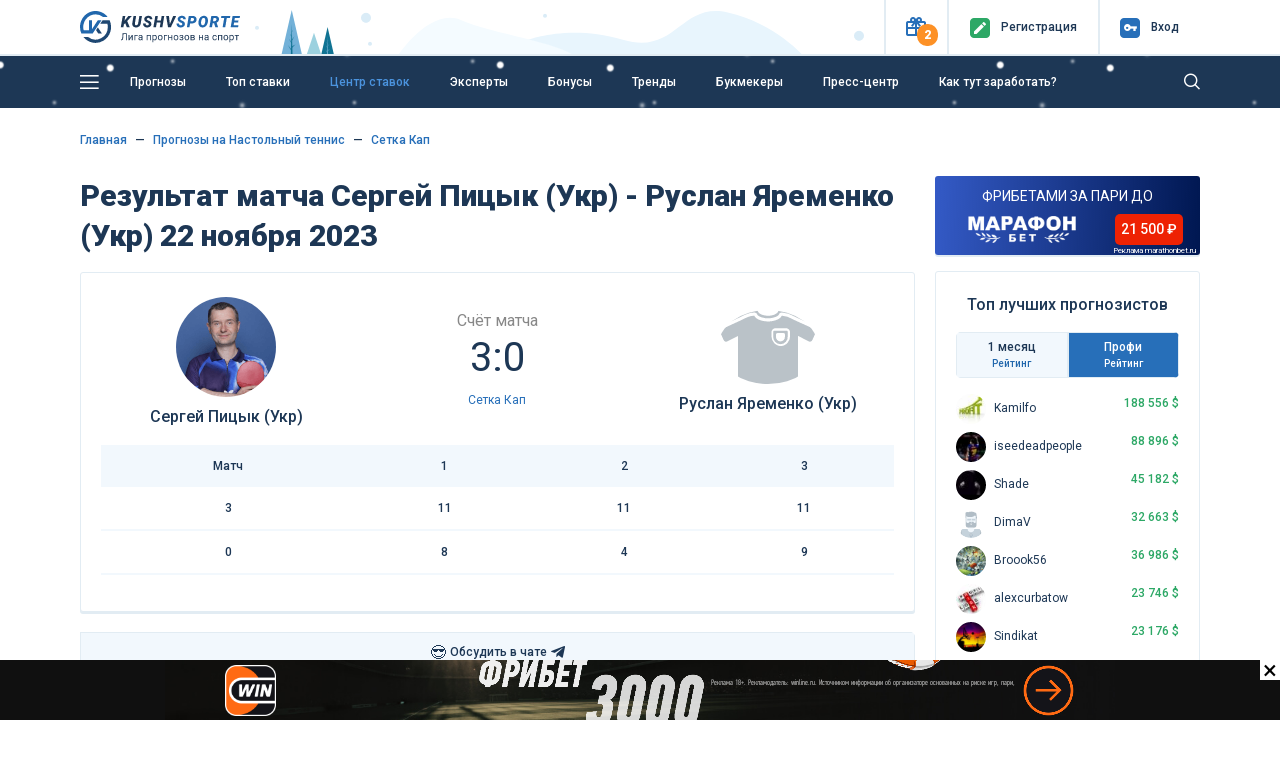

--- FILE ---
content_type: text/html; charset=UTF-8
request_url: https://kushvsporte.ru/event/4645330-sergey-picyk-ukr-ruslan-yaremenko-ukr
body_size: 18767
content:
<!DOCTYPE html>
<html lang="ru-RU">
<head>
<meta charset="UTF-8">
<meta http-equiv="X-UA-Compatible" content="IE=edge">
<meta name="google-play-app" content="app-id=com.kush.experts.forecast">
<meta name="apple-itunes-app" content="app-id=6695755825">
<meta name="viewport" content="width=device-width, initial-scale=1, user-scalable=no">
<meta name="csrf-param" content="_csrf">
<meta name="csrf-token" content="XXF-SvKEzJaLZO4YAuQ6lPh4BfqNqOG7FkM2kYJZmXEOPzM7veKd0P0pg1NK02rYuSJhlM_yh917B3ngxC7rBw==">
<title>Сергей Пицык (Укр) - Руслан Яременко (Укр): прогнозы 22 ноября 2023, ставки Настольный теннис Сетка Кап</title>
<meta name="robots" content="noindex">
<meta property="og:site_name" content="Лига прогнозов на спорт">
<meta property="og:image" content="https://kushvsporte.ru/images/kushvsporte-image4.jpg">
<meta property="og:url" content="https://kushvsporte.ru/event/4645330-sergey-picyk-ukr-ruslan-yaremenko-ukr">
<meta property="og:type" content="website">
<meta property="og:image:width" content="540">
<meta property="og:image:height" content="258">
<meta property="twitter:card" content="summary_large_image">
<meta property="twitter:image" content="https://kushvsporte.ru/bet/og-image?eid=4645330">
<meta name="description" content="Подробный прогноз на матч «Сергей Пицык (Укр) - Руслан Яременко (Укр)» 22 ноября 2023: анализ, статистика и лучшие ставки от «Куш в спорте». Настольный теннис. Сетка Кап от экспертов КушВСпорте">
<meta property="og:description" content="Подробный прогноз на матч «Сергей Пицык (Укр) - Руслан Яременко (Укр)» 22 ноября 2023: анализ, статистика и лучшие ставки от «Куш в спорте». Настольный теннис. Сетка Кап от экспертов КушВСпорте">
<meta property="og:title" content="Сергей Пицык (Укр) - Руслан Яременко (Укр): прогнозы 22 ноября 2023, ставки Настольный теннис Сетка Кап">
<link href="https://kushvsporte.ru/event/4645330-sergey-picyk-ukr-ruslan-yaremenko-ukr" rel="canonical">
<link type="image/png" href="/favicon.png" rel="icon">
<link type="image/png" href="/apple-touch-iphone.png" rel="apple-touch-icon" sizes="57x57">
<link type="image/x-icon" href="/icon.ico" rel="icon">
<link type="image/png" href="/icon-48.png" rel="icon" sizes="48x48">
<link type="font/woff" href="/fonts/new/kushicon.woff" rel="preload" as="font" crossorigin>
<link type="font/ttf" href="/fonts/new/kushicon.ttf" rel="preload" as="font" crossorigin>
<link type="font/woff2" href="/assets/8fe47ca6/webfonts/fa-solid-900.woff2" rel="preload" as="font" crossorigin>
<link type="font/woff2" href="/assets/8fe47ca6/webfonts/fa-brands-400.woff2" rel="preload" as="font" crossorigin>
<link href="//fonts.googleapis.com/css?family=Roboto:400,500,900&amp;amp;subset=cyrillic" rel="stylesheet">
<link href="/assets/css-compress/98c5fe051ee60a6f986328325519f3f2.css?v=1767279938" rel="stylesheet">
<script type="application/ld+json">{"@context":"https:\/\/schema.org","@type":"BreadcrumbList","itemListElement":[{"@type":"ListItem","position":1,"name":"Главная","item":"https:\/\/kushvsporte.ru\/"},{"@type":"ListItem","position":2,"name":"🏓 Прогнозы на Настольный теннис","item":"https:\/\/kushvsporte.ru\/freeforcats\/sports\/table-tennis"},{"@type":"ListItem","position":3,"name":"🏓 Сетка Кап","item":"https:\/\/kushvsporte.ru\/freeforcats\/champ\/34647-setka-kap"}],"0":{"@context":"https:\/\/schema.org","@type":"SportsEvent","name":"Сергей Пицык (Укр) - Руслан Яременко (Укр): прогноз и статистика, ставки на матч 22 ноября 2023, коэффициенты БК 23:25","startDate":"2023-11-22T23:25","homeTeam":{"@type":"SportsTeam","logo":"https:\/\/kushvsporte.ru\/images\/team\/big\/62722.png","name":"Сергей Пицык (Укр)"},"awayTeam":{"@type":"SportsTeam","logo":"https:\/\/kushvsporte.ru\/img\/no_img_club.svg","name":"Руслан Яременко (Укр)"},"url":"https:\/\/kushvsporte.ru\/event\/4645330-sergey-picyk-ukr-ruslan-yaremenko-ukr","image":"https:\/\/kushvsporte.ru\/bet\/og-image?eid=4645330","location":{"@type":"Place","address":"Сетка Кап"},"description":"Подробный прогноз на матч «Сергей Пицык (Укр) - Руслан Яременко (Укр)» 22 ноября 2023: анализ, статистика и лучшие ставки от «Куш в спорте». Настольный теннис. Сетка Кап от экспертов КушВСпорте"}}</script></head>
<body>

<div class="main-header">
<header class="header fixed-top">
<div class="top-block">
<div class="container">
<div class="row align-items-center">
<div class="col-2 col-sm-4 col-md-3 col-lg-3 col-xl-2 text-left">
<a class="d-none d-sm-block" href="/"><img class="img-fluid" src="/img/logo.svg" width="160" alt=""></a> <a class="d-block d-sm-none" href="/"><img class="img-fluid" src="/img/logo_m.svg" alt=""></a> </div>
<div class="col-10 col-sm-8 col-md-9 col-lg-9 col-xl-10 text-right">
<ul>
<li class="topButton">
<button type="button" id="present" class="iconColor present" data-toggle="popover" role="button" data-placement="bottom" data-html="true" data-popover-content="#present-popover"><i class="icon-ks-gift"></i><span>2</span></button> </li>
<li class="topButton medium"> 
<a href="/users/register"><div class="iconColor mr-1 mr-sm-2"><i class="icon-ks-reg"></i></div>
<span>Регистр<span class="d-sm-none">.</span><span class="menuTopSpan">ация</span></span></a> </li>
<li class="topButton medium" id="authModalButton">
<a href="javascript:void(0);"><div class="iconColor mr-1 mr-sm-2"><i class="icon-ks-login"></i></div>
<span>Вход</span></a> </li>
</ul>
<div class="d-none" id="present-popover">
<a class="main-color notUnderlineHover linkPresentBK" href="/banner/click/8" rel="nofollow" target="_blank"><div class="d-flex justify-content-between align-items-center mb-2"><div class="text-center"><img class="img-fluid" src="/images/ratingbk/LigaStavokNewLogo.png" width="83" alt=""></div><div class="fs12Mobile fs14 lh16 col-6 text-center">7777 ₽ ФАРТОВЫЙ ФРИБЕТ</div><div>
<div class="btn btn-orange w-100">
<i class="icon-ks-gift fs14 d-block d-sm-none"></i>
<div class="d-none d-sm-block">Получить</div>
</div>
</div></div></a><div class="border-line my-2"></div><a class="main-color notUnderlineHover linkPresentBK" href="/banner/click/26" rel="nofollow" target="_blank"><div class="d-flex justify-content-between align-items-center "><div class="text-center"><img class="img-fluid" src="/images/ratingbk/logopari22.png" width="83" alt=""></div><div class="fs12Mobile fs14 lh16 col-6 text-center">Пари и побеждай 20000₽ Бонус Новым Игрокам</div><div>
<div class="btn btn-orange w-100">
<i class="icon-ks-gift fs14 d-block d-sm-none"></i>
<div class="d-none d-sm-block">Получить</div>
</div>
</div></div></a><div class="close-present"><span>×</span></div><div class="border-line mt-2 mb-0 text-center">
<a href="#" class="showModal" data-type="sale" data-content="ligastavok.ru, pari.ru" rel="nofollow">Реклама 18+</a>
</div> </div>
</div>
<div class="windowAuthReg formStyle collapse" id="authModalWindow">
<div class="blockAuthReg">
<div class="row align-items-center">
<div class="col fs20 bold text-left">Вход</div>
<div class="col fs20 text-right close"><i class="icon-ks-close"></i></div>
</div>
<div class="row">
<div class="border-line"></div>
</div>
<form id="login-widget-form" action="/users/login" method="post">
<input type="hidden" name="_csrf" value="XXF-SvKEzJaLZO4YAuQ6lPh4BfqNqOG7FkM2kYJZmXEOPzM7veKd0P0pg1NK02rYuSJhlM_yh917B3ngxC7rBw==">
<div class="mb-3">
<div id="w9"> <a class="auth-link vkontakte" href="/users/auth?authclient=vkontakte" data-popup-width="860" data-popup-height="480"><img class="img-fluid mx-1" src="/img/vkontakte.png" width="34" alt=""></a> <a class="auth-link odnoklassniki" href="/users/auth?authclient=odnoklassniki" data-popup-width="860" data-popup-height="480"><img class="img-fluid mx-1" src="/img/odnoklassniki.png" width="34" alt=""></a> <a class="auth-link yandex" href="/users/auth?authclient=yandex" data-popup-width="860" data-popup-height="480"><img class="img-fluid mx-1" src="/img/yandex.png" width="34" alt=""></a> <a class="auth-link mail" href="/users/auth?authclient=mail" data-popup-width="860" data-popup-height="480"><img class="img-fluid mx-1" src="/img/mail.png" width="34" alt=""></a></div> </div>
<div class="form-group field-login-form-login required">
<input type="text" id="login-form-login" class="form-control" name="login-form[login]" placeholder=" " aria-required="true"><label class="control-label" for="login-form-login">Логин</label><div class="help-block"></div>
</div>
<div class="form-group password-block field-login-form-password required">
<input type="password" id="login-form-password" class="form-control password-input" name="login-form[password]" placeholder=" " aria-required="true"><label class="control-label" for="login-form-password">Пароль</label><div class="help-block"></div><a href="#" class="password-control"></a>
</div>
<div class="form-group field-login-form-rememberme">
<div class="custom-control custom-checkbox"><input type="hidden" name="login-form[rememberMe]" value="0"><input type="checkbox" id="login-form-rememberme" class="custom-control-input" name="login-form[rememberMe]" value="1"><label class="custom-control-label medium" for="login-form-rememberme">Запомнить меня</label></div>
</div>
<button type="submit" class="btn btn-blue">Авторизоваться</button>
</form>
<div class="row mt-2">
<div class="col text-left">
<a class="medium" href="/users/register">Регистрация</a> </div>
<div class="col text-right">
<a class="medium" href="/users/forgot">Забыли пароль?</a> </div>
</div>
</div>
</div>
</div>
</div>
</div>
<div class="blockMainNavbar inner anim-snow "> 
<div class="container">
<nav class="main-navbar">
<a href="javascript:void(0);" id="left-menu-toggle" class="nav-link"><i class="icon-ks-menu"></i></a>
<ul id="696cef0e06e78" class="navbar-nav navbar-right nav"><li><a class="nav-link d-none d-sm-inline-block" href="/freeforcats" title="Прогнозы">Прогнозы</a></li>
<li><a class="nav-link" href="/topbets" title="Топ ставки">Топ ставки</a></li>
<li><a class="nav-link" href="/centerbet/football" title="Центр ставок">Центр ставок</a></li>
<li><a class="nav-link" href="/experts/profi" title="Эксперты">Эксперты</a></li>
<li><a class="nav-link" href="/bonus" title="Бонусы">Бонусы</a></li>
<li><a class="nav-link" href="/trend" title="Тренды">Тренды</a></li>
<li><a class="nav-link" href="/bookmaker/rating" title="Букмекеры">Букмекеры</a></li>
<li><a class="nav-link" href="/bloga-bet" title="Пресс-центр">Пресс-центр</a></li>
<li><a class="nav-link" href="/get-paid" title="Как тут заработать?">Как тут заработать?</a></li></ul>
<form class="formSearch formSearchOut" action="/site/search" method="get"><input type="text" class="formSearchInput " name="q" autocomplete="off"></form> <i class="icon-ks-close formSearchOut formSearchCloseIcon"></i>
<i class="icon-ks-search formSearchOut formSearchIcon"></i>
</nav>
<div id="left-menu">
<ul id="696cef0e0b2c9" class="navbar-nav medium pl-4 nav"><li><a href="/freeforcats" title="Все прогнозы на спорт"><i class="fas fa-star mr-4"></i>Все прогнозы на спорт</a></li>
<li><a href="/konkurs-prognozistov" title="КОНКУРС"><i class="fas fa-signal mr-4"></i>КОНКУРС</a></li>
<li><a href="/topbets" title="Топ ставки сегодня"><i class="fas fa-bomb mr-4"></i>Топ ставки сегодня</a></li>
<li><a href="/centerbet/football" title="Центр ставок сегодня"><i class="fas fa-bullseye mr-4"></i>Центр ставок сегодня</a></li>
<li><a href="/trend" title="Прогнозы по трендам"><i class="fas fa-thumbs-up mr-4"></i>Прогнозы по трендам</a></li>
<li><a href="/experts/profi" title="Рейтинг прогнозистов"><i class="fas fa-users mr-4"></i>Рейтинг прогнозистов</a></li>
<li><a href="/bookmaker/rating" title="Рейтинг букмекеров"><i class="fas fa-trophy mr-4"></i>Рейтинг букмекеров</a></li>
<li><a class="i-orange" href="/bonus" title="Бонусы и фрибеты"><i class="fas fa-gift mr-4"></i>Бонусы и фрибеты</a></li>
<li><a href="/get-paid" title="Как тут заработать?"><i class="fas fa-question-circle mr-4"></i>Как тут заработать?</a></li></ul> <hr class="mt-0">
<ul id="696cef0e0bb0f" class="navbar-nav pl-4 nav"><li><a href="/school-bet" title="Школа ставок"><i class="fas fa-book mr-4"></i>Школа ставок</a></li>
<li><a href="/bloga-bet" title="Пресс-центр"><i class="fas fa-th-list mr-4"></i>Пресс-центр</a></li>
<li><a href="/testimonials" title="Ваши отзывы"><i class="fas fa-comment mr-4"></i>Ваши отзывы</a></li>
<li><a href="/f-a-q" title="Вопрос-ответ"><i class="fas fa-question-circle mr-4"></i>Вопрос-ответ</a></li>
<li><a href="/bet/statistic" title="Спортивная статистика"><i class="fas fa-columns mr-4"></i>Спортивная статистика</a></li>
<li><a href="/banner/click/94" title="Скачать приложение" target="_blank"><i class="fas fa-arrow-circle-down mr-4"></i>Скачать приложение</a></li>
<li><a href="/banner/click/169" title="Telegram чат" target="_blank"><i class="fas fa-paper-plane mr-4"></i>Telegram чат</a></li></ul>
</div>
</div>
</div>
</header> </div>
<div class="main-content">
<a class="matchday-m d-block d-sm-none faf text-truncate" href="/event/6381447-aston-villa-everton">
Матч дня <span class="match-event medium ml-2 ml-sm-3">Астон Вилла - Эвертон</span>
</a>
<div class="container content pb-3 mtIn pt-3 pt-sm-4">
<div class="row">
<div class="col-12">
<nav aria-label="breadcrumb"><ul class="breadcrumb-ks pt-0 pl-0 breadcrumb"><li class="breadcrumb-item"><a href="/">Главная</a></li>
<li class="breadcrumb-item"><a href="/freeforcats/sports/table-tennis">Прогнозы на Настольный теннис</a></li>
<li class="breadcrumb-item"><a href="/freeforcats/champ/34647-setka-kap">Сетка Кап</a></li>
</ul></nav>
</div>
<div class="col-lg-9">
<div class="row align-items-center mb-3">
<div class="col-12">
<h1 class="mb-0 event-title">Результат матча Сергей Пицык (Укр) - Руслан Яременко (Укр) 22 ноября 2023</h1> </div>
</div>
<div class="border-block pt-3 eventPage">
<div class="row align-items-center mb-sm-3 ">
<div class="col-3 col-md-4 text-center">
<img class="img-fluid mt-2 mb-2 rounded-circle" src="/images/team/big/62722.png" width="100" alt=""> <div class="medium-text mb-0 d-none d-sm-block text-truncate">
Сергей Пицык (Укр) </div>
</div>
<div class="col-6 col-md-4 mt-1 mt-sm-0 time-event text-center">
<div class="color888 fs16">Счёт матча</div>
<div class="fs40 lh50 mb-0 mb-sm-2" id="event-result">
3:0 </div>
<div class="d-none d-sm-block">
<a href="/freeforcats/champ/34647-setka-kap" title="Сетка Кап" data-pjax="0">Сетка Кап</a> </div>
</div>
<div class="col-3 col-md-4 text-center">
<img class="img-fluid mt-2 mb-2 rounded-circle" src="/img/no_img_club.svg" width="100" alt=""> <div class="medium-text mb-0 d-none d-sm-block text-truncate">
Руслан Яременко (Укр) </div>
</div>
</div>
<div class="row d-sm-none">
<div class="col-6 text-truncate medium-text">Сергей Пицык (Укр)</div>
<div class="col-6 text-right text-truncate medium-text">Руслан Яременко (Укр)</div>
<div class="col-12 mt-2 mb-3 text-center">
<a href="/freeforcats/champ/34647-setka-kap" title="Сетка Кап" data-pjax="0">Сетка Кап</a> </div>
</div>
<table class="table base-table mb-3">
<thead>
<tr>
<td>Матч</td>
<td>1 </td><td>2 </td><td>3 </td> </tr>
</thead>
<tbody>
<tr>
<td>3</td>
<td>11</td><td>11</td><td>11</td> </tr>
<tr>
<td>0</td>
<td>8</td><td>4</td><td>9</td> </tr>
</tbody>
</table>
</div>
<ul id="w0" class="ratingTabs nav"><li class="col liRating nav-item" style="flex: 1"><a class="linkRating d-flex align-items-center justify-content-center nav-link" href="https://t.me/+IuT826RTjFdkZTAy" rel="nofollow" target="_blank" onclick="ym(12136738, &#039;reachGoal&#039;, &#039;tg_chat_link&#039;); return true;"><div class="fs16 d-inline-block mr-1">😎</div>Обсудить в чате<i class="fab fa-telegram-plane ml-1 fs16 d-inline-block"></i></a></li></ul><ul id="eventTabMenu" class="ratingTabs mb-4 nav"><li class="col liRating nav-item"><a class="linkRating anchor nav-link" href="#statistic"><i class="fas fa-random mr-1 fs16 d-none d-sm-inline-block"></i>H2H</a></li></ul>
<div class="row align-items-center mb-3">
<div class="col-12 col-md-10">
<div class="h2 mb-0 d-inline-block align-middle fs26Sm">
<span class="align-middle">Еще 4 495 прогнозов <span class="d-none d-sm-inline-block">на сегодня</span></span>
</div>
<div class="medium-text d-inline-block align-middle ml-3">
<div class="switchToggle d-inline-block align-middle">
<input type="checkbox" id="switch" onchange="event.preventDefault(); getTopBets($(this), '#top-bets-list'); return false;" data-url="/topbets/list-event">
<label class="mb-0" for="switch">Toggle</label>
</div>
<div class="d-inline-block ml-2">
<span class="marker marker-coral"></span>
Live
</div>
</div>
</div>
<div class="col-2 text-right d-none d-md-block">
<a class="medium d-none d-sm-inline-block" href="/freeforcats">Все прогнозы<i class="fa fa-chevron-right ml-1" aria-hidden="true"></i></a> </div>
</div>
<div class="topbets mb-3 mb-lg-4">
<div id="top-bets-list" data-pjax-container="" data-pjax-timeout="10000"> <div id="top-list" class="list-view">
<div class="top-event-block border-block mb-3 ">
<div class="row align-items-center">
<div class="col-3 col-md-2 d-block d-sm-flex align-items-center text-ks-xs-center">
<div class="d-block d-md-inline-block mr-sm-2">
<div class="d-inline-block align-middle sportType sport1" title="Футбол"></div>
</div>
<div class="d-block d-sm-inline-block text-center align-middle">
<span class="marker marker-colar mr-2 mr-md-0"></span>
<div class="d-inline-block d-md-block">Live</div>
</div>
</div>
<div class="col-6 col-md-3 sides">
<a class="notUnderlineHover" href="/event/6381447-aston-villa-everton" title="Прогнозы на матч Астон Вилла - Эвертон 18 января 19:30" data-pjax="0"> <div class="medium-text main-color text-truncate d-block">
<img class="img-fluid" src="/images/team/small/5272.png" width="20" alt=""> <span>Астон Вилла</span>
</div>
<div class="medium-text main-color text-truncate d-block">
<img class="img-fluid" src="/images/team/small/118.png" width="20" alt=""> <span>Эвертон</span>
</div>
</a> </div>
<div class="col d-block d-md-none text-center">
<div class="green bold">+206</div>
<div class="fs10">Прогнозов</div>
</div>
<div class="border-line mt-2 mb-2 d-md-none d-block"></div>
<div class="col-6 col-md-3 medium text-left">
<span class="medium fs16 green">+80</span>
<span class="opacity5">Чел<span class="d-xl-none d-md-inline-block d-sm-none d-inline-block">.</span><span class="d-none d-sm-inline-block d-md-none d-xl-inline-block">овек</span> поставили</span>
<div class="medium mt-2 mt-md-0">
Победа Астон Вилла </div>
</div>
<div class="col-6 col-md-4 medium text-right">
<div class="d-block d-md-inline-block mr-0 mr-md-3 mr-xl-5">
<span class="fs16">КФ</span>
<span class="fs16 green">1.74</span>
</div>
<div class="d-block d-md-inline-block">
Шансы
<span class="fs16">58%</span>
<div class="rating-progress proc-60 ml-2 mt-2 mt-md-0"></div>
</div>
</div>
</div>
</div>
<div class="top-event-block border-block mb-3 ">
<div class="row align-items-center">
<div class="col-3 col-md-2 d-block d-sm-flex align-items-center text-ks-xs-center">
<div class="d-block d-md-inline-block mr-sm-2">
<div class="d-inline-block align-middle sportType sport1" title="Футбол"></div>
</div>
<div class="d-block d-sm-inline-block time-event">
<span class="d-none d-sm-block medium-text">23:00</span>
<div class="">Сегодня</div>
</div>
</div>
<div class="col-6 col-md-3 sides">
<a class="notUnderlineHover" href="/event/6382266-real-sosedad-barselona" title="Прогнозы на матч Реал Сосьедад - Барселона 18 января 23:00" data-pjax="0"> <div class="medium-text main-color text-truncate d-block">
<img class="img-fluid" src="/images/team/small/148.png" width="20" alt=""> <span>Реал Сосьедад</span>
</div>
<div class="medium-text main-color text-truncate d-block">
<img class="img-fluid" src="/images/team/small/59.png" width="20" alt=""> <span>Барселона</span>
</div>
</a> </div>
<div class="col d-block d-md-none text-center">
<div class="green bold">+161</div>
<div class="fs10">Прогнозов</div>
</div>
<div class="border-line mt-2 mb-2 d-md-none d-block"></div>
<div class="col-6 col-md-3 medium text-left">
<span class="medium fs16 green">+71</span>
<span class="opacity5">Чел<span class="d-xl-none d-md-inline-block d-sm-none d-inline-block">.</span><span class="d-none d-sm-inline-block d-md-none d-xl-inline-block">овек</span> поставили</span>
<div class="medium mt-2 mt-md-0">
Победа Барселона </div>
</div>
<div class="col-6 col-md-4 medium text-right">
<div class="d-block d-md-inline-block mr-0 mr-md-3 mr-xl-5">
<span class="fs16">КФ</span>
<span class="fs16 green">1.63</span>
</div>
<div class="d-block d-md-inline-block">
Шансы
<span class="fs16">62%</span>
<div class="rating-progress proc-70 ml-2 mt-2 mt-md-0"></div>
</div>
</div>
</div>
</div>
<div class="top-event-block border-block mb-3 ">
<div class="row align-items-center">
<div class="col-3 col-md-2 d-block d-sm-flex align-items-center text-ks-xs-center">
<div class="d-block d-md-inline-block mr-sm-2">
<div class="d-inline-block align-middle sportType sport1" title="Футбол"></div>
</div>
<div class="d-block d-sm-inline-block time-event">
<span class="d-none d-sm-block medium-text">22:45</span>
<div class="">Сегодня</div>
</div>
</div>
<div class="col-6 col-md-3 sides">
<a class="notUnderlineHover" href="/event/6382267-milan-lechche" title="Прогнозы на матч Милан - Лечче 18 января 22:45" data-pjax="0"> <div class="medium-text main-color text-truncate d-block">
<img class="img-fluid" src="/images/team/small/55.png" width="20" alt=""> <span>Милан</span>
</div>
<div class="medium-text main-color text-truncate d-block">
<img class="img-fluid" src="/images/team/small/635.png" width="20" alt=""> <span>Лечче</span>
</div>
</a> </div>
<div class="col d-block d-md-none text-center">
<div class="green bold">+125</div>
<div class="fs10">Прогнозов</div>
</div>
<div class="border-line mt-2 mb-2 d-md-none d-block"></div>
<div class="col-6 col-md-3 medium text-left">
<span class="medium fs16 green">+44</span>
<span class="opacity5">Чел<span class="d-xl-none d-md-inline-block d-sm-none d-inline-block">.</span><span class="d-none d-sm-inline-block d-md-none d-xl-inline-block">овек</span> поставили</span>
<div class="medium mt-2 mt-md-0">
Победа Милан </div>
</div>
<div class="col-6 col-md-4 medium text-right">
<div class="d-block d-md-inline-block mr-0 mr-md-3 mr-xl-5">
<span class="fs16">КФ</span>
<span class="fs16 green">1.32</span>
</div>
<div class="d-block d-md-inline-block">
Шансы
<span class="fs16">76%</span>
<div class="rating-progress proc-80 ml-2 mt-2 mt-md-0"></div>
</div>
</div>
</div>
</div>
<style>
.bonus-marathon-ru {
background: linear-gradient(273deg, rgba(0, 23, 81, 1) 0%, rgba(1, 49, 184, 0.8) 100%);
color: #fff;
}
.bonus-marathon-ru:before {
/**/
background-image: url("/images/banners/text_banner/ru/marathon/ball_5.png");
background-repeat: no-repeat;
background-position: 460px center;
background-size: 50px;
content: '';
width: 100%;
display: inline-block;
height: 100%;
position: absolute;
left: 0;
top: 0;
}
a.bonus-marathon-ru:hover,
a.bonus-marathon-ru:focus,
a.bonus-marathon-ru:active {
color: #fff;
box-shadow: 0 1px #ee2203;
}
.bonus-marathon-ru .bonus-count {
background: #ee2203;
color: #fff;
}
@media (min-width: 767px) {
.bonus-marathon-ru .bonus-text {
border-color: #ee2203;
}
}
</style>
<noindex>
<div class="relative">
<a href="/banner/click/163" target="_blank" rel="nofollow" data-pjax="0" class="text-bonus bonus-marathon-ru mb-3 d-block py-2">
<div class="d-flex flex-column flex-md-row justify-content-between align-items-center">
<div class="bonus-text">
ФРИБЕТАМИ ЗА ПАРИ ДО
<span class="bonus-count ml-2 d-none d-md-inline">21 500 ₽</span>
</div>
<div class="d-flex justify-content-between align-items-center mobile-bonus-block" >
<div class="bonus-count mr-3 d-md-none">21 500 ₽</div>
<img src="/images/banners/text_banner/ru/marathon.PNG"/>
</div>
</div>
</a>
<div class="adv-mark showModal" data-type="sale" data-id="6" data-content="marathonbet.ru">Реклама marathonbet.ru</div>
</div>
</noindex>
<div class="top-event-block border-block mb-3 ">
<div class="row align-items-center">
<div class="col-3 col-md-2 d-block d-sm-flex align-items-center text-ks-xs-center">
<div class="d-block d-md-inline-block mr-sm-2">
<div class="d-inline-block align-middle sportType sport1" title="Футбол"></div>
</div>
<div class="d-block d-sm-inline-block text-center align-middle">
<span class="marker marker-colar mr-2 mr-md-0"></span>
<div class="d-inline-block d-md-block">Live</div>
</div>
</div>
<div class="col-6 col-md-3 sides">
<a class="notUnderlineHover" href="/event/6381669-torino-roma" title="Прогнозы на матч Торино - Рома 18 января 20:00" data-pjax="0"> <div class="medium-text main-color text-truncate d-block">
<img class="img-fluid" src="/images/team/small/157.png" width="20" alt=""> <span>Торино</span>
</div>
<div class="medium-text main-color text-truncate d-block">
<img class="img-fluid" src="/images/team/small/160.png" width="20" alt=""> <span>Рома</span>
</div>
</a> </div>
<div class="col d-block d-md-none text-center">
<div class="green bold">+119</div>
<div class="fs10">Прогнозов</div>
</div>
<div class="border-line mt-2 mb-2 d-md-none d-block"></div>
<div class="col-6 col-md-3 medium text-left">
<span class="medium fs16 green">+35</span>
<span class="opacity5">Чел<span class="d-xl-none d-md-inline-block d-sm-none d-inline-block">.</span><span class="d-none d-sm-inline-block d-md-none d-xl-inline-block">овек</span> поставили</span>
<div class="medium mt-2 mt-md-0">
Победа Рома </div>
</div>
<div class="col-6 col-md-4 medium text-right">
<div class="d-block d-md-inline-block mr-0 mr-md-3 mr-xl-5">
<span class="fs16">КФ</span>
<span class="fs16 green">2.16</span>
</div>
<div class="d-block d-md-inline-block">
Шансы
<span class="fs16">47%</span>
<div class="rating-progress proc-50 ml-2 mt-2 mt-md-0"></div>
</div>
</div>
</div>
</div>
<div class="top-event-block border-block mb-3 ">
<div class="row align-items-center">
<div class="col-3 col-md-2 d-block d-sm-flex align-items-center text-ks-xs-center">
<div class="d-block d-md-inline-block mr-sm-2">
<div class="d-inline-block align-middle sportType sport1" title="Футбол"></div>
</div>
<div class="d-block d-sm-inline-block text-center align-middle">
<span class="marker marker-colar mr-2 mr-md-0"></span>
<div class="d-inline-block d-md-block">Live</div>
</div>
</div>
<div class="col-6 col-md-3 sides">
<a class="notUnderlineHover" href="/event/6381446-augsburg-frayburg" title="Прогнозы на матч Аугсбург - Фрайбург 18 января 19:30" data-pjax="0"> <div class="medium-text main-color text-truncate d-block">
<img class="img-fluid" src="/images/team/small/46.png" width="20" alt=""> <span>Аугсбург</span>
</div>
<div class="medium-text main-color text-truncate d-block">
<img class="img-fluid" src="/images/team/small/3690.png" width="20" alt=""> <span>Фрайбург</span>
</div>
</a> </div>
<div class="col d-block d-md-none text-center">
<div class="green bold">+111</div>
<div class="fs10">Прогнозов</div>
</div>
<div class="border-line mt-2 mb-2 d-md-none d-block"></div>
<div class="col-6 col-md-3 medium text-left">
<span class="medium fs16 green">+14</span>
<span class="opacity5">Чел<span class="d-xl-none d-md-inline-block d-sm-none d-inline-block">.</span><span class="d-none d-sm-inline-block d-md-none d-xl-inline-block">овек</span> поставили</span>
<div class="medium mt-2 mt-md-0">
Ничья </div>
</div>
<div class="col-6 col-md-4 medium text-right">
<div class="d-block d-md-inline-block mr-0 mr-md-3 mr-xl-5">
<span class="fs16">КФ</span>
<span class="fs16 green">3.4</span>
</div>
<div class="d-block d-md-inline-block">
Шансы
<span class="fs16">30%</span>
<div class="rating-progress proc-30 ml-2 mt-2 mt-md-0"></div>
</div>
</div>
</div>
</div>
<div class="top-event-block border-block mb-3 ">
<div class="row align-items-center">
<div class="col-3 col-md-2 d-block d-sm-flex align-items-center text-ks-xs-center">
<div class="d-block d-md-inline-block mr-sm-2">
<div class="d-inline-block align-middle sportType sport1" title="Футбол"></div>
</div>
<div class="d-block d-sm-inline-block time-event">
<span class="d-none d-sm-block medium-text">22:00</span>
<div class="">Сегодня</div>
</div>
</div>
<div class="col-6 col-md-3 sides">
<a class="notUnderlineHover" href="/event/6382087-senegal-marokko" title="Прогнозы на матч Сенегал - Марокко 18 января 22:00" data-pjax="0"> <div class="medium-text main-color text-truncate d-block">
<img class="img-fluid" src="/images/team/small/28848.png" width="20" alt=""> <span>Сенегал</span>
</div>
<div class="medium-text main-color text-truncate d-block">
<img class="img-fluid" src="/images/team/small/39698.png" width="20" alt=""> <span>Марокко</span>
</div>
</a> </div>
<div class="col d-block d-md-none text-center">
<div class="green bold">+93</div>
<div class="fs10">Прогнозов</div>
</div>
<div class="border-line mt-2 mb-2 d-md-none d-block"></div>
<div class="col-6 col-md-3 medium text-left">
<span class="medium fs16 green">+15</span>
<span class="opacity5">Чел<span class="d-xl-none d-md-inline-block d-sm-none d-inline-block">.</span><span class="d-none d-sm-inline-block d-md-none d-xl-inline-block">овек</span> поставили</span>
<div class="medium mt-2 mt-md-0">
Победа Марокко </div>
</div>
<div class="col-6 col-md-4 medium text-right">
<div class="d-block d-md-inline-block mr-0 mr-md-3 mr-xl-5">
<span class="fs16">КФ</span>
<span class="fs16 green">2.33</span>
</div>
<div class="d-block d-md-inline-block">
Шансы
<span class="fs16">43%</span>
<div class="rating-progress proc-50 ml-2 mt-2 mt-md-0"></div>
</div>
</div>
</div>
</div>
<div class="top-event-block border-block mb-3 ">
<div class="row align-items-center">
<div class="col-3 col-md-2 d-block d-sm-flex align-items-center text-ks-xs-center">
<div class="d-block d-md-inline-block mr-sm-2">
<div class="d-inline-block align-middle sportType sport1" title="Футбол"></div>
</div>
<div class="d-block d-sm-inline-block text-center align-middle">
<span class="marker marker-colar mr-2 mr-md-0"></span>
<div class="d-inline-block d-md-block">Live</div>
</div>
</div>
<div class="col-6 col-md-3 sides">
<a class="notUnderlineHover" href="/event/6381670-selta-rayo-valekano" title="Прогнозы на матч Сельта - Райо Вальекано 18 января 20:30" data-pjax="0"> <div class="medium-text main-color text-truncate d-block">
<img class="img-fluid" src="/images/team/small/769.png" width="20" alt=""> <span>Сельта</span>
</div>
<div class="medium-text main-color text-truncate d-block">
<img class="img-fluid" src="/images/team/small/773.png" width="20" alt=""> <span>Райо Вальекано</span>
</div>
</a> </div>
<div class="col d-block d-md-none text-center">
<div class="green bold">+85</div>
<div class="fs10">Прогнозов</div>
</div>
<div class="border-line mt-2 mb-2 d-md-none d-block"></div>
<div class="col-6 col-md-3 medium text-left">
<span class="medium fs16 green">+21</span>
<span class="opacity5">Чел<span class="d-xl-none d-md-inline-block d-sm-none d-inline-block">.</span><span class="d-none d-sm-inline-block d-md-none d-xl-inline-block">овек</span> поставили</span>
<div class="medium mt-2 mt-md-0">
Победа Сельта </div>
</div>
<div class="col-6 col-md-4 medium text-right">
<div class="d-block d-md-inline-block mr-0 mr-md-3 mr-xl-5">
<span class="fs16">КФ</span>
<span class="fs16 green">2.09</span>
</div>
<div class="d-block d-md-inline-block">
Шансы
<span class="fs16">48%</span>
<div class="rating-progress proc-50 ml-2 mt-2 mt-md-0"></div>
</div>
</div>
</div>
</div>
<div class="top-event-block border-block mb-3 ">
<div class="row align-items-center">
<div class="col-3 col-md-2 d-block d-sm-flex align-items-center text-ks-xs-center">
<div class="d-block d-md-inline-block mr-sm-2">
<div class="d-inline-block align-middle sportType sport1" title="Футбол"></div>
</div>
<div class="d-block d-sm-inline-block text-center align-middle">
<span class="marker marker-colar mr-2 mr-md-0"></span>
<div class="d-inline-block d-md-block">Live</div>
</div>
</div>
<div class="col-6 col-md-3 sides">
<a class="notUnderlineHover" href="/event/6381445-renn-gavr" title="Прогнозы на матч Ренн - Гавр 18 января 19:15" data-pjax="0"> <div class="medium-text main-color text-truncate d-block">
<img class="img-fluid" src="/images/team/small/1753.png" width="20" alt=""> <span>Ренн</span>
</div>
<div class="medium-text main-color text-truncate d-block">
<img class="img-fluid" src="/images/team/small/3443.png" width="20" alt=""> <span>Гавр</span>
</div>
</a> </div>
<div class="col d-block d-md-none text-center">
<div class="green bold">+84</div>
<div class="fs10">Прогнозов</div>
</div>
<div class="border-line mt-2 mb-2 d-md-none d-block"></div>
<div class="col-6 col-md-3 medium text-left">
<span class="medium fs16 green">+34</span>
<span class="opacity5">Чел<span class="d-xl-none d-md-inline-block d-sm-none d-inline-block">.</span><span class="d-none d-sm-inline-block d-md-none d-xl-inline-block">овек</span> поставили</span>
<div class="medium mt-2 mt-md-0">
Победа Ренн </div>
</div>
<div class="col-6 col-md-4 medium text-right">
<div class="d-block d-md-inline-block mr-0 mr-md-3 mr-xl-5">
<span class="fs16">КФ</span>
<span class="fs16 green">1.66</span>
</div>
<div class="d-block d-md-inline-block">
Шансы
<span class="fs16">61%</span>
<div class="rating-progress proc-70 ml-2 mt-2 mt-md-0"></div>
</div>
</div>
</div>
</div>
</div>
</div></div>
<div class="w-100 text-center d-block d-md-none mb-4 showMore">
<a class="medium btn faf" href="/topbets">Смотреть все</a></div>
<div class="item-view mb-4">
<p>Прогнозов от экспертов на этот матч не было.</p>
</div>
<div class="blog"></div>
<div id="eventBets" class="mb-4" data-pjax-container="" data-pjax-push-state data-pjax-timeout="5000">
<div id="bet-list-event" class="list-view"><div class="empty"></div></div></div>
<div id="pjaxPrematch" data-pjax-container="" data-pjax-push-state></div> 
<h2 class="mt-3" id="statistic">Статистика личных встреч</h2>
<div class="border-block">
<div class="row align-items-center mb-4">
<div class="col-6 col-sm-3 col-xl-2 offset-xl-1 text-right order-1">
<div class="text-center">
<img class=" rounded-circle" src="/images/team/big/62722.png" width="50" alt=""> <div class="medium-text text-truncate mt-2">Сергей Пицык (Укр)</div>
</div>
</div>
<div class="col-12 col-sm-6 order-3 order-sm-2 mt-3 mt-sm-0">
<div class="progress h4 mt-3">
<div class="progress-bar progress-win" role="progressbar" style="width: 50%"></div>
<div class="progress-bar bg-draw" role="progressbar" style="width: 0%"></div>
<div class="progress-bar progress-win" role="progressbar" style="width: 50%"></div>
</div>
<div class="row mt-2">
<div class="col text-center">
<div class="medium green fs16">3</div>
<span>Победы</span>
</div>
<div class="col text-center">
<div class="medium blue fs16">0</div>
<span>Ничьи</span>
</div>
<div class="col text-center">
<div class="medium green fs16">3</div>
<span>Победы</span>
</div>
</div>
</div>
<div class="col-6 col-sm-3 col-xl-2 text-left order-2 order-sm-3">
<div class="text-center">
<img class=" rounded-circle" src="/img/no_img_club.svg" width="50" alt=""> <div class="medium-text text-truncate mt-2">Руслан Яременко (Укр)</div>
</div>
</div>
</div>
<div class="d-flex fs14 medium justify-content-between align-items-center mb-2"><div>5</div><div><span class="icon-history mr-2 football" title="Голы"></span>Голы:<span class="ml-1">20</span></div><div>15</div></div><div id="w4" class="event-bar-stat mb-3 progress">
<div class="progress-bar avarageScore5" role="progressbar" aria-valuenow="25" aria-valuemin="0" aria-valuemax="100" style="width: 25%;"></div>
<div class="progress-bar blueBackground" role="progressbar" aria-valuenow="75" aria-valuemin="0" aria-valuemax="100" style="width: 75%;"></div>
</div>
<div class="w-100 border-line mb-4"></div>
<div class="row mb-3">
<div class="col-3 color888 d-none d-sm-block">
<div class="country-flag align-middle d-inline-block cntr-id-2"></div>
<span>18.12.2025</span>
</div>
<div class="col-12 col-sm-9 text-center">
<a href="/event/6323253-ruslan-yaremenko-ukr-sergey-picyk-ukr" class="main-color" title="Руслан Яременко (Укр) - Сергей Пицык (Укр)">
<div class="row ml-auto mr-auto align-items-center">
<div class="col text-right text-truncate">
<span >Руслан Яременко (Укр)</span>
</div>
<div>
<span class="block-result-event ml-1 mr-1">
<span class="medium">3</span> : <span class="opacity6">2</span> </span>
</div>
<div class="col text-left text-truncate">
<span >Сергей Пицык (Укр)</span>
</div>
</div>
</a>
</div>
</div>
<div class="row mb-3">
<div class="col-3 color888 d-none d-sm-block">
<div class="country-flag align-middle d-inline-block cntr-id-2"></div>
<span>15.12.2025</span>
</div>
<div class="col-12 col-sm-9 text-center">
<a href="/event/6317921-sergey-picyk-ukr-ruslan-yaremenko-ukr" class="main-color" title="Сергей Пицык (Укр) - Руслан Яременко (Укр)">
<div class="row ml-auto mr-auto align-items-center">
<div class="col text-right text-truncate">
<span >Сергей Пицык (Укр)</span>
</div>
<div>
<span class="block-result-event ml-1 mr-1">
<span class="medium">3</span> : <span class="opacity6">0</span> </span>
</div>
<div class="col text-left text-truncate">
<span >Руслан Яременко (Укр)</span>
</div>
</div>
</a>
</div>
</div>
<div class="row mb-3">
<div class="col-3 color888 d-none d-sm-block">
<div class="country-flag align-middle d-inline-block cntr-id-2"></div>
<span>02.12.2025</span>
</div>
<div class="col-12 col-sm-9 text-center">
<a href="/event/6290744-ruslan-yaremenko-ukr-sergey-picyk-ukr" class="main-color" title="Руслан Яременко (Укр) - Сергей Пицык (Укр)">
<div class="row ml-auto mr-auto align-items-center">
<div class="col text-right text-truncate">
<span >Руслан Яременко (Укр)</span>
</div>
<div>
<span class="block-result-event ml-1 mr-1">
<span class="medium">3</span> : <span class="opacity6">0</span> </span>
</div>
<div class="col text-left text-truncate">
<span >Сергей Пицык (Укр)</span>
</div>
</div>
</a>
</div>
</div>
<div class="row mb-3">
<div class="col-3 color888 d-none d-sm-block">
<div class="country-flag align-middle d-inline-block cntr-id-2"></div>
<span>01.12.2025</span>
</div>
<div class="col-12 col-sm-9 text-center">
<a href="/event/6286991-sergey-picyk-ukr-ruslan-yaremenko-ukr" class="main-color" title="Сергей Пицык (Укр) - Руслан Яременко (Укр)">
<div class="row ml-auto mr-auto align-items-center">
<div class="col text-right text-truncate">
<span >Сергей Пицык (Укр)</span>
</div>
<div>
<span class="block-result-event ml-1 mr-1">
<span class="medium">3</span> : <span class="opacity6">2</span> </span>
</div>
<div class="col text-left text-truncate">
<span >Руслан Яременко (Укр)</span>
</div>
</div>
</a>
</div>
</div>
<div class="row mb-3">
<div class="col-3 color888 d-none d-sm-block">
<div class="country-flag align-middle d-inline-block cntr-id-2"></div>
<span>28.11.2025</span>
</div>
<div class="col-12 col-sm-9 text-center">
<a href="/event/6281854-ruslan-yaremenko-ukr-sergey-picyk-ukr" class="main-color" title="Руслан Яременко (Укр) - Сергей Пицык (Укр)">
<div class="row ml-auto mr-auto align-items-center">
<div class="col text-right text-truncate">
<span >Руслан Яременко (Укр)</span>
</div>
<div>
<span class="block-result-event ml-1 mr-1">
<span class="opacity6">1</span> : <span class="medium">3</span> </span>
</div>
<div class="col text-left text-truncate">
<span >Сергей Пицык (Укр)</span>
</div>
</div>
</a>
</div>
</div>
<div class="row mb-3">
<div class="col-3 color888 d-none d-sm-block">
<div class="country-flag align-middle d-inline-block cntr-id-2"></div>
<span>21.11.2025</span>
</div>
<div class="col-12 col-sm-9 text-center">
<a href="/event/6262279-sergey-picyk-ukr-ruslan-yaremenko-ukr" class="main-color" title="Сергей Пицык (Укр) - Руслан Яременко (Укр)">
<div class="row ml-auto mr-auto align-items-center">
<div class="col text-right text-truncate">
<span >Сергей Пицык (Укр)</span>
</div>
<div>
<span class="block-result-event ml-1 mr-1">
<span class="opacity6">0</span> : <span class="medium">3</span> </span>
</div>
<div class="col text-left text-truncate">
<span >Руслан Яременко (Укр)</span>
</div>
</div>
</a>
</div>
</div>
</div>

<h2 class="mt-md-4 mt-5">Статистика последних матчей</h2>
<div class="border-block ">
<ul id="w5" class="teamTab row nav"><li class="col liTeamTab nav-item"><a class="linkTeamTab text-truncate nav-link active" href="#homeStat" data-toggle="tab"><div class="d-block d-xl-flex align-items-center justify-content-between">
<div class="text-truncate"><img class="teamTab-img img-fluid rounded-circle mr-2" src="/images/team/big/62722.png" width="25" alt="">Сергей Пицык (Укр)</div><div class="UserLastStat d-none d-xl-block"><i class="mr-1 icon-ks-win winIcon" aria-hidden="true"></i><i class="mr-1 icon-ks-draw drawIcon" aria-hidden="true"></i><i class="mr-1 icon-ks-lose emptyIcon" aria-hidden="true"></i><i class="mr-1 icon-ks-win winIcon" aria-hidden="true"></i><i class="mr-1 icon-ks-win winIcon" aria-hidden="true"></i><i class="mr-1 icon-ks-lose emptyIcon" aria-hidden="true"></i></div></div></a></li>
<li class="col liTeamTab nav-item"><a class="linkTeamTab text-truncate nav-link" href="#guestStat" data-toggle="tab"><div class="d-block d-xl-flex align-items-center justify-content-between">
<div class="text-truncate"><img class="teamTab-img img-fluid rounded-circle mr-2" src="/img/no_img_club.svg" width="25" alt="">Руслан Яременко (Укр)</div><div class="UserLastStat d-none d-xl-block"><i class="mr-1 icon-ks-win winIcon" aria-hidden="true"></i><i class="mr-1 icon-ks-lose emptyIcon" aria-hidden="true"></i><i class="mr-1 icon-ks-lose emptyIcon" aria-hidden="true"></i><i class="mr-1 icon-ks-win winIcon" aria-hidden="true"></i><i class="mr-1 icon-ks-lose emptyIcon" aria-hidden="true"></i><i class="mr-1 icon-ks-win winIcon" aria-hidden="true"></i></div></div></a></li></ul>
<div class="mt-3 mb-4">
<div class="d-flex justify-content-between align-items-center mb-3">
<div class="medium-text">
60%
</div>
<div class="medium">
Процент побед
</div>
<div class="medium-text">
60%
</div>
</div>
<div class="progress h4 center-progress mt-3">
<div class="progress-bar progress-win" role="progressbar" style="width: 30%"></div>
<div class="progress-bar progress-draw" role="progressbar" style="width: 30%"></div>
</div>
</div>
<div class="tab-content mt-3">
<div id="homeStat" class="tab-pane active">
<div class="row mb-3">
<div class="col-3 color888 d-none d-sm-block">
<div class="country-flag align-middle d-inline-block cntr-id-2"></div>
<span>14.01.2026</span>
</div>
<div class="col-12 col-sm-9 text-center">
<a href="/event/6374889-sergey-picyk-ukr-dmitriy-kim-ukr" class="main-color" title="Сергей Пицык (Укр) - Дмитрий Ким (Укр)">
<div class="row ml-auto mr-auto align-items-center">
<div class="col text-right text-truncate">
<span class="bold">Сергей Пицык (Укр)</span>
</div>
<div>
<span class="block-result-event win ml-1 mr-1">
<span class="medium">3</span> : <span class="opacity6">2</span> </span>
</div>
<div class="col text-left text-truncate">
<span >Дмитрий Ким (Укр)</span>
</div>
</div>
</a>
</div>
</div>
<div class="row mb-3">
<div class="col-3 color888 d-none d-sm-block">
<div class="country-flag align-middle d-inline-block cntr-id-2"></div>
<span>14.01.2026</span>
</div>
<div class="col-12 col-sm-9 text-center">
<a href="/event/6374872-sergey-picyk-ukr-sergey-chulyukov-ukr" class="main-color" title="Сергей Пицык (Укр) - Сергей Чулюков (Укр)">
<div class="row ml-auto mr-auto align-items-center">
<div class="col text-right text-truncate">
<span >Сергей Пицык (Укр)</span>
</div>
<div>
<span class="block-result-event lose ml-1 mr-1">
<span class="opacity6">0</span> : <span class="medium">3</span> </span>
</div>
<div class="col text-left text-truncate">
<span class="bold">Сергей Чулюков (Укр)</span>
</div>
</div>
</a>
</div>
</div>
<div class="row mb-3">
<div class="col-3 color888 d-none d-sm-block">
<div class="country-flag align-middle d-inline-block cntr-id-2"></div>
<span>14.01.2026</span>
</div>
<div class="col-12 col-sm-9 text-center">
<a href="/event/6374864-sergey-picyk-ukr-grigoriy-kulishov-ukr" class="main-color" title="Сергей Пицык (Укр) - Григорий Кулишов (Укр)">
<div class="row ml-auto mr-auto align-items-center">
<div class="col text-right text-truncate">
<span class="bold">Сергей Пицык (Укр)</span>
</div>
<div>
<span class="block-result-event win ml-1 mr-1">
<span class="medium">3</span> : <span class="opacity6">0</span> </span>
</div>
<div class="col text-left text-truncate">
<span >Григорий Кулишов (Укр)</span>
</div>
</div>
</a>
</div>
</div>
<div class="row mb-3">
<div class="col-3 color888 d-none d-sm-block">
<div class="country-flag align-middle d-inline-block cntr-id-2"></div>
<span>14.01.2026</span>
</div>
<div class="col-12 col-sm-9 text-center">
<a href="/event/6374857-sergey-picyk-ukr-vitaliy-kobec-ukr" class="main-color" title="Сергей Пицык (Укр) - Виталий Кобец (Укр)">
<div class="row ml-auto mr-auto align-items-center">
<div class="col text-right text-truncate">
<span class="bold">Сергей Пицык (Укр)</span>
</div>
<div>
<span class="block-result-event win ml-1 mr-1">
<span class="medium">3</span> : <span class="opacity6">0</span> </span>
</div>
<div class="col text-left text-truncate">
<span >Виталий Кобец (Укр)</span>
</div>
</div>
</a>
</div>
</div>
<div class="row mb-3">
<div class="col-3 color888 d-none d-sm-block">
<div class="country-flag align-middle d-inline-block cntr-id-2"></div>
<span>12.01.2026</span>
</div>
<div class="col-12 col-sm-9 text-center">
<a href="/event/6368853-andrey-peretyatko-ukr-sergey-picyk-ukr" class="main-color" title="Андрей Перетятько (Укр) - Сергей Пицык (Укр)">
<div class="row ml-auto mr-auto align-items-center">
<div class="col text-right text-truncate">
<span class="bold">Андрей Перетятько (Укр)</span>
</div>
<div>
<span class="block-result-event lose ml-1 mr-1">
<span class="medium">3</span> : <span class="opacity6">2</span> </span>
</div>
<div class="col text-left text-truncate">
<span >Сергей Пицык (Укр)</span>
</div>
</div>
</a>
</div>
</div>
<div class="row mb-3">
<div class="col-3 color888 d-none d-sm-block">
<div class="country-flag align-middle d-inline-block cntr-id-2"></div>
<span>12.01.2026</span>
</div>
<div class="col-12 col-sm-9 text-center">
<a href="/event/6368847-sergey-picyk-ukr-sergey-chulyukov-ukr" class="main-color" title="Сергей Пицык (Укр) - Сергей Чулюков (Укр)">
<div class="row ml-auto mr-auto align-items-center">
<div class="col text-right text-truncate">
<span class="bold">Сергей Пицык (Укр)</span>
</div>
<div>
<span class="block-result-event win ml-1 mr-1">
<span class="medium">3</span> : <span class="opacity6">1</span> </span>
</div>
<div class="col text-left text-truncate">
<span >Сергей Чулюков (Укр)</span>
</div>
</div>
</a>
</div>
</div>
</div>
<div id="guestStat" class="tab-pane">
<div class="row mb-3">
<div class="col-3 color888 d-none d-sm-block">
<div class="country-flag align-middle d-inline-block cntr-id-2"></div>
<span>19.12.2025</span>
</div>
<div class="col-12 col-sm-9 text-center">
<a href="/event/6326037-ruslan-yaremenko-ukr-vitaliy-kobec-ukr" class="main-color" title="Руслан Яременко (Укр) - Виталий Кобец (Укр)">
<div class="row ml-auto mr-auto align-items-center">
<div class="col text-right text-truncate">
<span >Руслан Яременко (Укр)</span>
</div>
<div>
<span class="block-result-event lose ml-1 mr-1">
<span class="opacity6">2</span> : <span class="medium">3</span> </span>
</div>
<div class="col text-left text-truncate">
<span class="bold">Виталий Кобец (Укр)</span>
</div>
</div>
</a>
</div>
</div>
<div class="row mb-3">
<div class="col-3 color888 d-none d-sm-block">
<div class="country-flag align-middle d-inline-block cntr-id-2"></div>
<span>18.12.2025</span>
</div>
<div class="col-12 col-sm-9 text-center">
<a href="/event/6326254-evgeniy-sokolcov-ukr-ruslan-yaremenko-ukr" class="main-color" title="Евгений Сокольцов (Укр) - Руслан Яременко (Укр)">
<div class="row ml-auto mr-auto align-items-center">
<div class="col text-right text-truncate">
<span class="bold">Евгений Сокольцов (Укр)</span>
</div>
<div>
<span class="block-result-event lose ml-1 mr-1">
<span class="medium">3</span> : <span class="opacity6">1</span> </span>
</div>
<div class="col text-left text-truncate">
<span >Руслан Яременко (Укр)</span>
</div>
</div>
</a>
</div>
</div>
<div class="row mb-3">
<div class="col-3 color888 d-none d-sm-block">
<div class="country-flag align-middle d-inline-block cntr-id-2"></div>
<span>18.12.2025</span>
</div>
<div class="col-12 col-sm-9 text-center">
<a href="/event/6325212-anton-yakovenko-ukr-ruslan-yaremenko-ukr" class="main-color" title="Антон Яковенко (Укр) - Руслан Яременко (Укр)">
<div class="row ml-auto mr-auto align-items-center">
<div class="col text-right text-truncate">
<span class="bold">Антон Яковенко (Укр)</span>
</div>
<div>
<span class="block-result-event lose ml-1 mr-1">
<span class="medium">3</span> : <span class="opacity6">2</span> </span>
</div>
<div class="col text-left text-truncate">
<span >Руслан Яременко (Укр)</span>
</div>
</div>
</a>
</div>
</div>
<div class="row mb-3">
<div class="col-3 color888 d-none d-sm-block">
<div class="country-flag align-middle d-inline-block cntr-id-2"></div>
<span>18.12.2025</span>
</div>
<div class="col-12 col-sm-9 text-center">
<a href="/event/6325146-ruslan-yaremenko-ukr-andrey-peretyatko-ukr" class="main-color" title="Руслан Яременко (Укр) - Андрей Перетятько (Укр)">
<div class="row ml-auto mr-auto align-items-center">
<div class="col text-right text-truncate">
<span class="bold">Руслан Яременко (Укр)</span>
</div>
<div>
<span class="block-result-event win ml-1 mr-1">
<span class="medium">3</span> : <span class="opacity6">2</span> </span>
</div>
<div class="col text-left text-truncate">
<span >Андрей Перетятько (Укр)</span>
</div>
</div>
</a>
</div>
</div>
<div class="row mb-3">
<div class="col-3 color888 d-none d-sm-block">
<div class="country-flag align-middle d-inline-block cntr-id-2"></div>
<span>18.12.2025</span>
</div>
<div class="col-12 col-sm-9 text-center">
<a href="/event/6325132-sergey-chulyukov-ukr-ruslan-yaremenko-ukr" class="main-color" title="Сергей Чулюков (Укр) - Руслан Яременко (Укр)">
<div class="row ml-auto mr-auto align-items-center">
<div class="col text-right text-truncate">
<span >Сергей Чулюков (Укр)</span>
</div>
<div>
<span class="block-result-event win ml-1 mr-1">
<span class="opacity6">1</span> : <span class="medium">3</span> </span>
</div>
<div class="col text-left text-truncate">
<span class="bold">Руслан Яременко (Укр)</span>
</div>
</div>
</a>
</div>
</div>
<div class="row mb-3">
<div class="col-3 color888 d-none d-sm-block">
<div class="country-flag align-middle d-inline-block cntr-id-2"></div>
<span>18.12.2025</span>
</div>
<div class="col-12 col-sm-9 text-center">
<a href="/event/6323262-dmitriy-kim-ukr-ruslan-yaremenko-ukr" class="main-color" title="Дмитрий Ким (Укр) - Руслан Яременко (Укр)">
<div class="row ml-auto mr-auto align-items-center">
<div class="col text-right text-truncate">
<span >Дмитрий Ким (Укр)</span>
</div>
<div>
<span class="block-result-event win ml-1 mr-1">
<span class="opacity6">1</span> : <span class="medium">3</span> </span>
</div>
<div class="col text-left text-truncate">
<span class="bold">Руслан Яременко (Укр)</span>
</div>
</div>
</a>
</div>
</div>
</div>
</div>
</div>
<div class="border-block">
<h2><div class="country-flag d-inline-block cntr-id-2 mr-3"><i></i></div>Сетка Кап</h2>
<div class="row">
<div class="col-12 col-md-9">
<ul id="w6" class="ratingTabs nav"><li class="col liRating nav-item"><a class="linkRating nav-link" href="#futureEvents" data-toggle="tab"><div class="d-none d-sm-block">Будущие матчи</div><div class="d-block d-sm-none">Предстоящие</div></a></li>
<li class="col liRating nav-item"><a class="linkRating nav-link" href="#endedEvents" data-toggle="tab"><div class="d-none d-sm-block">Прошедшие матчи</div><div class="d-block d-sm-none">Последниe</div></a></li></ul> </div>
</div>
<div class="tab-content">
<div id="futureEvents" class="tab-pane">
<h3 class="text-left mt-3">Предстоящие игры</h3>
<div class="row">
<div class="col-3 color888 d-none d-sm-block">
<div class="country-flag d-inline-block align-middle mr-1 cntr-id-2"><i></i></div>
<span>18.01.2026</span>
</div>
<div class="col text-center">
<a class="notUnderlineHover" href="/event/6385141-sergey-solomko-ukr-vasiliy-kondratenko-ukr" title="Прогнозы на матч Сергей Соломко (Укр) - Василий Кондратенко (Укр) 18 января 20:50" data-pjax="0"> <div class="row ml-auto mr-auto">
<div class="col text-right text-truncate">
<span >Сергей Соломко (Укр)</span>
</div>
<div>
<img class="rounded-circle img-fluid" src="/images/team/small/61037.png" width="19" alt=""> <span class="ml-1 mr-1 ">20:50</span>
<img class="rounded-circle img-fluid" src="/images/team/small/60848.png" width="19" alt=""> </div>
<div class="col text-left text-truncate">
<span >Василий Кондратенко (Укр)</span>
</div>
</div>
</a> </div>
<div class="w-100"><div class="border-line2 my-2"></div></div>
<div class="col-3 color888 d-none d-sm-block">
<div class="country-flag d-inline-block align-middle mr-1 cntr-id-2"><i></i></div>
<span>18.01.2026</span>
</div>
<div class="col text-center">
<a class="notUnderlineHover" href="/event/6384991-ivan-kryvyy-ukr-nikolay-treshchetka-ukr" title="Прогнозы на матч Иван Крывый (Укр) - Николай Трещетка (Укр) 18 января 20:55" data-pjax="0"> <div class="row ml-auto mr-auto">
<div class="col text-right text-truncate">
<span >Иван Крывый (Укр)</span>
</div>
<div>
<img class="rounded-circle img-fluid" src="/images/team/small/62301.png" width="19" alt=""> <span class="ml-1 mr-1 ">20:55</span>
<img class="rounded-circle img-fluid" src="/images/team/small/62310.png" width="19" alt=""> </div>
<div class="col text-left text-truncate">
<span >Николай Трещетка (Укр)</span>
</div>
</div>
</a> </div>
<div class="w-100"><div class="border-line2 my-2"></div></div>
<div class="col-3 color888 d-none d-sm-block">
<div class="country-flag d-inline-block align-middle mr-1 cntr-id-2"><i></i></div>
<span>18.01.2026</span>
</div>
<div class="col text-center">
<a class="notUnderlineHover" href="/event/6385142-valeriy-melnik-ukr-aleksandr-tuzhilin-ukr" title="Прогнозы на матч Валерий Мельник (Укр) - Александр Тужилин (Укр) 18 января 20:55" data-pjax="0"> <div class="row ml-auto mr-auto">
<div class="col text-right text-truncate">
<span >Валерий Мельник (Укр)</span>
</div>
<div>
<img class="rounded-circle img-fluid" src="/images/team/small/72223.png" width="19" alt=""> <span class="ml-1 mr-1 ">20:55</span>
<img class="rounded-circle img-fluid" src="/images/team/small/72221.png" width="19" alt=""> </div>
<div class="col text-left text-truncate">
<span >Александр Тужилин (Укр)</span>
</div>
</div>
</a> </div>
<div class="w-100"><div class="border-line2 my-2"></div></div>
<div class="col-3 color888 d-none d-sm-block">
<div class="country-flag d-inline-block align-middle mr-1 cntr-id-2"><i></i></div>
<span>18.01.2026</span>
</div>
<div class="col text-center">
<a class="notUnderlineHover" href="/event/6385143-oleg-gudima-ukr-ruslan-novak-ukr" title="Прогнозы на матч Олег Гудима (Укр) - Руслан Новак (Укр) 18 января 21:05" data-pjax="0"> <div class="row ml-auto mr-auto">
<div class="col text-right text-truncate">
<span >Олег Гудима (Укр)</span>
</div>
<div>
<img class="rounded-circle img-fluid" src="/images/team/small/89351.png" width="19" alt=""> <span class="ml-1 mr-1 ">21:05</span>
<img class="rounded-circle img-fluid" src="/img/no_img_club.svg" width="19" alt=""> </div>
<div class="col text-left text-truncate">
<span >Руслан Новак (Укр)</span>
</div>
</div>
</a> </div>
<div class="w-100"><div class="border-line2 my-2"></div></div>
<div class="col-3 color888 d-none d-sm-block">
<div class="country-flag d-inline-block align-middle mr-1 cntr-id-2"><i></i></div>
<span>18.01.2026</span>
</div>
<div class="col text-center">
<a class="notUnderlineHover" href="/event/6384992-konstantin-klimenko-ukr-aleksandr-leonenko-ukr" title="Прогнозы на матч Константин Клименко (Укр) - Александр Леоненко (Укр) 18 января 21:20" data-pjax="0"> <div class="row ml-auto mr-auto">
<div class="col text-right text-truncate">
<span >Константин Клименко (Укр)</span>
</div>
<div>
<img class="rounded-circle img-fluid" src="/images/team/small/61712.png" width="19" alt=""> <span class="ml-1 mr-1 ">21:20</span>
<img class="rounded-circle img-fluid" src="/images/team/small/62022.png" width="19" alt=""> </div>
<div class="col text-left text-truncate">
<span >Александр Леоненко (Укр)</span>
</div>
</div>
</a> </div>
<div class="w-100"><div class="border-line2 my-2"></div></div>
<div class="col-3 color888 d-none d-sm-block">
<div class="country-flag d-inline-block align-middle mr-1 cntr-id-2"><i></i></div>
<span>18.01.2026</span>
</div>
<div class="col text-center">
<a class="notUnderlineHover" href="/event/6385144-vasiliy-salivonchik-ukr-artem-borodiy-ukr" title="Прогнозы на матч Василий Саливончик (Укр) - Артем Бородий (Укр) 18 января 21:25" data-pjax="0"> <div class="row ml-auto mr-auto">
<div class="col text-right text-truncate">
<span >Василий Саливончик (Укр)</span>
</div>
<div>
<img class="rounded-circle img-fluid" src="/img/no_img_club.svg" width="19" alt=""> <span class="ml-1 mr-1 ">21:25</span>
<img class="rounded-circle img-fluid" src="/img/no_img_club.svg" width="19" alt=""> </div>
<div class="col text-left text-truncate">
<span >Артем Бородий (Укр)</span>
</div>
</div>
</a> </div>
<div class="w-100"><div class="border-line2 my-2"></div></div>
<div class="col-3 color888 d-none d-sm-block">
<div class="country-flag d-inline-block align-middle mr-1 cntr-id-2"><i></i></div>
<span>18.01.2026</span>
</div>
<div class="col text-center">
<a class="notUnderlineHover" href="/event/6385145-roman-reznichenko-ukr-roman-cherevko-ukr" title="Прогнозы на матч Роман Резниченко (Укр) - Роман Черевко (Укр) 18 января 21:25" data-pjax="0"> <div class="row ml-auto mr-auto">
<div class="col text-right text-truncate">
<span >Роман Резниченко (Укр)</span>
</div>
<div>
<img class="rounded-circle img-fluid" src="/images/team/small/74819.png" width="19" alt=""> <span class="ml-1 mr-1 ">21:25</span>
<img class="rounded-circle img-fluid" src="/images/team/small/62394.png" width="19" alt=""> </div>
<div class="col text-left text-truncate">
<span >Роман Черевко (Укр)</span>
</div>
</div>
</a> </div>
<div class="w-100"><div class="border-line2 my-2"></div></div>
<div class="col-3 color888 d-none d-sm-block">
<div class="country-flag d-inline-block align-middle mr-1 cntr-id-2"><i></i></div>
<span>18.01.2026</span>
</div>
<div class="col text-center">
<a class="notUnderlineHover" href="/event/6384993-yuriy-paragaylo-ukr-dmitriy-shchegelskiy-ukr" title="Прогнозы на матч Юрий Парагайло (Укр) - Дмитрий Щегельский (Укр) 18 января 21:35" data-pjax="0"> <div class="row ml-auto mr-auto">
<div class="col text-right text-truncate">
<span >Юрий Парагайло (Укр)</span>
</div>
<div>
<img class="rounded-circle img-fluid" src="/images/team/small/87315.png" width="19" alt=""> <span class="ml-1 mr-1 ">21:35</span>
<img class="rounded-circle img-fluid" src="/img/no_img_club.svg" width="19" alt=""> </div>
<div class="col text-left text-truncate">
<span >Дмитрий Щегельский (Укр)</span>
</div>
</div>
</a> </div>
<div class="w-100"><div class="border-line2 my-2"></div></div>
<div class="col-3 color888 d-none d-sm-block">
<div class="country-flag d-inline-block align-middle mr-1 cntr-id-2"><i></i></div>
<span>18.01.2026</span>
</div>
<div class="col text-center">
<a class="notUnderlineHover" href="/event/6385146-stefan-yakimenko-ukr-sergey-solomko-ukr" title="Прогнозы на матч Стефан Якименко (Укр) - Сергей Соломко (Укр) 18 января 21:50" data-pjax="0"> <div class="row ml-auto mr-auto">
<div class="col text-right text-truncate">
<span >Стефан Якименко (Укр)</span>
</div>
<div>
<img class="rounded-circle img-fluid" src="/images/team/small/60721.png" width="19" alt=""> <span class="ml-1 mr-1 ">21:50</span>
<img class="rounded-circle img-fluid" src="/images/team/small/61037.png" width="19" alt=""> </div>
<div class="col text-left text-truncate">
<span >Сергей Соломко (Укр)</span>
</div>
</div>
</a> </div>
<div class="w-100"><div class="border-line2 my-2"></div></div>
<div class="col-3 color888 d-none d-sm-block">
<div class="country-flag d-inline-block align-middle mr-1 cntr-id-2"><i></i></div>
<span>18.01.2026</span>
</div>
<div class="col text-center">
<a class="notUnderlineHover" href="/event/6384994-oleg-maksimkiv-ukr-ivan-kryvyy-ukr" title="Прогнозы на матч Олег Максимкив (Укр) - Иван Крывый (Укр) 18 января 21:55" data-pjax="0"> <div class="row ml-auto mr-auto">
<div class="col text-right text-truncate">
<span >Олег Максимкив (Укр)</span>
</div>
<div>
<img class="rounded-circle img-fluid" src="/img/no_img_club.svg" width="19" alt=""> <span class="ml-1 mr-1 ">21:55</span>
<img class="rounded-circle img-fluid" src="/images/team/small/62301.png" width="19" alt=""> </div>
<div class="col text-left text-truncate">
<span >Иван Крывый (Укр)</span>
</div>
</div>
</a> </div>
<div class="w-100"><div class="border-line2 my-2"></div></div>
<div class="col-3 color888 d-none d-sm-block">
<div class="country-flag d-inline-block align-middle mr-1 cntr-id-2"><i></i></div>
<span>18.01.2026</span>
</div>
<div class="col text-center">
<a class="notUnderlineHover" href="/event/6385147-evgeniy-pismennyy-ukr-valeriy-melnik-ukr" title="Прогнозы на матч Евгений Письменный (Укр) - Валерий Мельник (Укр) 18 января 21:55" data-pjax="0"> <div class="row ml-auto mr-auto">
<div class="col text-right text-truncate">
<span >Евгений Письменный (Укр)</span>
</div>
<div>
<img class="rounded-circle img-fluid" src="/images/team/small/62195.png" width="19" alt=""> <span class="ml-1 mr-1 ">21:55</span>
<img class="rounded-circle img-fluid" src="/images/team/small/72223.png" width="19" alt=""> </div>
<div class="col text-left text-truncate">
<span >Валерий Мельник (Укр)</span>
</div>
</div>
</a> </div>
<div class="w-100"><div class="border-line2 my-2"></div></div>
<div class="col-3 color888 d-none d-sm-block">
<div class="country-flag d-inline-block align-middle mr-1 cntr-id-2"><i></i></div>
<span>18.01.2026</span>
</div>
<div class="col text-center">
<a class="notUnderlineHover" href="/event/6384995-ivan-picko-ukr-oleg-gudima-ukr" title="Прогнозы на матч Иван Пицко (Укр) - Олег Гудима (Укр) 18 января 22:05" data-pjax="0"> <div class="row ml-auto mr-auto">
<div class="col text-right text-truncate">
<span >Иван Пицко (Укр)</span>
</div>
<div>
<img class="rounded-circle img-fluid" src="/images/team/small/90186.png" width="19" alt=""> <span class="ml-1 mr-1 ">22:05</span>
<img class="rounded-circle img-fluid" src="/images/team/small/89351.png" width="19" alt=""> </div>
<div class="col text-left text-truncate">
<span >Олег Гудима (Укр)</span>
</div>
</div>
</a> </div>
<div class="w-100"><div class="border-line2 my-2"></div></div>
<div class="col-3 color888 d-none d-sm-block">
<div class="country-flag d-inline-block align-middle mr-1 cntr-id-2"><i></i></div>
<span>18.01.2026</span>
</div>
<div class="col text-center">
<a class="notUnderlineHover" href="/event/6385148-aleksandr-leonenko-ukr-sergey-semenec-ukr" title="Прогнозы на матч Александр Леоненко (Укр) - Сергей Семенец (Укр) 18 января 22:20" data-pjax="0"> <div class="row ml-auto mr-auto">
<div class="col text-right text-truncate">
<span >Александр Леоненко (Укр)</span>
</div>
<div>
<img class="rounded-circle img-fluid" src="/images/team/small/62022.png" width="19" alt=""> <span class="ml-1 mr-1 ">22:20</span>
<img class="rounded-circle img-fluid" src="/images/team/small/60552.png" width="19" alt=""> </div>
<div class="col text-left text-truncate">
<span >Сергей Семенец (Укр)</span>
</div>
</div>
</a> </div>
<div class="w-100"><div class="border-line2 my-2"></div></div>
<div class="col-3 color888 d-none d-sm-block">
<div class="country-flag d-inline-block align-middle mr-1 cntr-id-2"><i></i></div>
<span>18.01.2026</span>
</div>
<div class="col text-center">
<a class="notUnderlineHover" href="/event/6385149-roman-reznichenko-ukr-evgeniy-masko-ukr" title="Прогнозы на матч Роман Резниченко (Укр) - Евгений Масько (Укр) 18 января 22:25" data-pjax="0"> <div class="row ml-auto mr-auto">
<div class="col text-right text-truncate">
<span >Роман Резниченко (Укр)</span>
</div>
<div>
<img class="rounded-circle img-fluid" src="/images/team/small/74819.png" width="19" alt=""> <span class="ml-1 mr-1 ">22:25</span>
<img class="rounded-circle img-fluid" src="/images/team/small/70168.png" width="19" alt=""> </div>
<div class="col text-left text-truncate">
<span >Евгений Масько (Укр)</span>
</div>
</div>
</a> </div>
<div class="w-100"><div class="border-line2 my-2"></div></div>
<div class="col-3 color888 d-none d-sm-block">
<div class="country-flag d-inline-block align-middle mr-1 cntr-id-2"><i></i></div>
<span>18.01.2026</span>
</div>
<div class="col text-center">
<a class="notUnderlineHover" href="/event/6385150-bogdan-plahtiy-ukr-artem-borodiy-ukr" title="Прогнозы на матч Богдан Плахтий (Укр) - Артем Бородий (Укр) 18 января 22:25" data-pjax="0"> <div class="row ml-auto mr-auto">
<div class="col text-right text-truncate">
<span >Богдан Плахтий (Укр)</span>
</div>
<div>
<img class="rounded-circle img-fluid" src="/img/no_img_club.svg" width="19" alt=""> <span class="ml-1 mr-1 ">22:25</span>
<img class="rounded-circle img-fluid" src="/img/no_img_club.svg" width="19" alt=""> </div>
<div class="col text-left text-truncate">
<span >Артем Бородий (Укр)</span>
</div>
</div>
</a> </div>
</div>
</div>
<div id="endedEvents" class="tab-pane">
<h3 class="text-left mt-3">Последние игры</h3>
<div class="row">
<div class="col-3 color888 d-none d-sm-block">
<div class="country-flag d-inline-block align-middle mr-1 cntr-id-2"><i></i></div>
<span>18.01.2026</span>
</div>
<div class="col text-center">
<a class="notUnderlineHover" href="/event/6385135-oleg-gudima-ukr-dmitriy-shchegelskiy-ukr" title="Прогнозы на матч Олег Гудима (Укр) - Дмитрий Щегельский (Укр) 18 января 20:05" data-pjax="0"> <div class="row ml-auto mr-auto">
<div class="col text-right text-truncate">
<span >Олег Гудима (Укр)</span>
</div>
<div>
<img class="rounded-circle img-fluid" src="/images/team/small/89351.png" width="19" alt=""> <span class="ml-1 mr-1 green">2:0</span>
<img class="rounded-circle img-fluid" src="/img/no_img_club.svg" width="19" alt=""> </div>
<div class="col text-left text-truncate">
<span >Дмитрий Щегельский (Укр)</span>
</div>
</div>
</a> </div>
<div class="w-100"><div class="border-line2 my-2"></div></div>
<div class="col-3 color888 d-none d-sm-block">
<div class="country-flag d-inline-block align-middle mr-1 cntr-id-2"><i></i></div>
<span>18.01.2026</span>
</div>
<div class="col text-center">
<a class="notUnderlineHover" href="/event/6385395-dmitriy-krishtal-ukr-sergey-ponomarenko-ukr" title="Прогнозы на матч Дмитрий Кришталь (Укр) - Сергей Пономаренко (Укр) 18 января 20:00" data-pjax="0"> <div class="row ml-auto mr-auto">
<div class="col text-right text-truncate">
<span >Дмитрий Кришталь (Укр)</span>
</div>
<div>
<img class="rounded-circle img-fluid" src="/images/team/small/62703.png" width="19" alt=""> <span class="ml-1 mr-1 green">0:2</span>
<img class="rounded-circle img-fluid" src="/images/team/small/62592.png" width="19" alt=""> </div>
<div class="col text-left text-truncate">
<span >Сергей Пономаренко (Укр)</span>
</div>
</div>
</a> </div>
<div class="w-100"><div class="border-line2 my-2"></div></div>
<div class="col-3 color888 d-none d-sm-block">
<div class="country-flag d-inline-block align-middle mr-1 cntr-id-2"><i></i></div>
<span>18.01.2026</span>
</div>
<div class="col text-center">
<a class="notUnderlineHover" href="/event/6385134-roman-boklag-ukr-aleksandr-kolos-ukr" title="Прогнозы на матч Роман Боклаг (Укр) - Александр Колос (Укр) 18 января 20:00" data-pjax="0"> <div class="row ml-auto mr-auto">
<div class="col text-right text-truncate">
<span >Роман Боклаг (Укр)</span>
</div>
<div>
<img class="rounded-circle img-fluid" src="/images/team/small/107522.png" width="19" alt=""> <span class="ml-1 mr-1 green">2:2</span>
<img class="rounded-circle img-fluid" src="/img/no_img_club.svg" width="19" alt=""> </div>
<div class="col text-left text-truncate">
<span >Александр Колос (Укр)</span>
</div>
</div>
</a> </div>
<div class="w-100"><div class="border-line2 my-2"></div></div>
<div class="col-3 color888 d-none d-sm-block">
<div class="country-flag d-inline-block align-middle mr-1 cntr-id-2"><i></i></div>
<span>18.01.2026</span>
</div>
<div class="col text-center">
<a class="notUnderlineHover" href="/event/6385133-ivan-kryvyy-ukr-artem-borodiy-ukr" title="Прогнозы на матч Иван Крывый (Укр) - Артем Бородий (Укр) 18 января 19:55" data-pjax="0"> <div class="row ml-auto mr-auto">
<div class="col text-right text-truncate">
<span >Иван Крывый (Укр)</span>
</div>
<div>
<img class="rounded-circle img-fluid" src="/images/team/small/62301.png" width="19" alt=""> <span class="ml-1 mr-1 green">1:2</span>
<img class="rounded-circle img-fluid" src="/img/no_img_club.svg" width="19" alt=""> </div>
<div class="col text-left text-truncate">
<span >Артем Бородий (Укр)</span>
</div>
</div>
</a> </div>
<div class="w-100"><div class="border-line2 my-2"></div></div>
<div class="col-3 color888 d-none d-sm-block">
<div class="country-flag d-inline-block align-middle mr-1 cntr-id-2"><i></i></div>
<span>18.01.2026</span>
</div>
<div class="col text-center">
<a class="notUnderlineHover" href="/event/6385132-roman-reznichenko-ukr-valeriy-melnik-ukr" title="Прогнозы на матч Роман Резниченко (Укр) - Валерий Мельник (Укр) 18 января 19:55" data-pjax="0"> <div class="row ml-auto mr-auto">
<div class="col text-right text-truncate">
<span >Роман Резниченко (Укр)</span>
</div>
<div>
<img class="rounded-circle img-fluid" src="/images/team/small/74819.png" width="19" alt=""> <span class="ml-1 mr-1 green">0:2</span>
<img class="rounded-circle img-fluid" src="/images/team/small/72223.png" width="19" alt=""> </div>
<div class="col text-left text-truncate">
<span >Валерий Мельник (Укр)</span>
</div>
</div>
</a> </div>
<div class="w-100"><div class="border-line2 my-2"></div></div>
<div class="col-3 color888 d-none d-sm-block">
<div class="country-flag d-inline-block align-middle mr-1 cntr-id-2"><i></i></div>
<span>18.01.2026</span>
</div>
<div class="col text-center">
<a class="notUnderlineHover" href="/event/6385131-aleksandr-leonenko-ukr-sergey-solomko-ukr" title="Прогнозы на матч Александр Леоненко (Укр) - Сергей Соломко (Укр) 18 января 19:50" data-pjax="0"> <div class="row ml-auto mr-auto">
<div class="col text-right text-truncate">
<span >Александр Леоненко (Укр)</span>
</div>
<div>
<img class="rounded-circle img-fluid" src="/images/team/small/62022.png" width="19" alt=""> <span class="ml-1 mr-1 green">0:2</span>
<img class="rounded-circle img-fluid" src="/images/team/small/61037.png" width="19" alt=""> </div>
<div class="col text-left text-truncate">
<span >Сергей Соломко (Укр)</span>
</div>
</div>
</a> </div>
<div class="w-100"><div class="border-line2 my-2"></div></div>
<div class="col-3 color888 d-none d-sm-block">
<div class="country-flag d-inline-block align-middle mr-1 cntr-id-2"><i></i></div>
<span>18.01.2026</span>
</div>
<div class="col text-center">
<a class="notUnderlineHover" href="/event/6385129-roman-goroh-ukr-sergey-kushnirenko-ukr" title="Прогнозы на матч Роман Горох (Укр) - Сергей Кушниренко (Укр) 18 января 19:30" data-pjax="0"> <div class="row ml-auto mr-auto">
<div class="col text-right text-truncate">
<span >Роман Горох (Укр)</span>
</div>
<div>
<img class="rounded-circle img-fluid" src="/images/team/small/103834.png" width="19" alt=""> <span class="ml-1 mr-1 green">3:1 (11:9 6:11 11:8 11:8)</span>
<img class="rounded-circle img-fluid" src="/images/team/small/165757.png" width="19" alt=""> </div>
<div class="col text-left text-truncate">
<span >Сергей Кушниренко (Укр)</span>
</div>
</div>
</a> </div>
<div class="w-100"><div class="border-line2 my-2"></div></div>
<div class="col-3 color888 d-none d-sm-block">
<div class="country-flag d-inline-block align-middle mr-1 cntr-id-2"><i></i></div>
<span>18.01.2026</span>
</div>
<div class="col text-center">
<a class="notUnderlineHover" href="/event/6385128-viktor-zyakun-ukr-sergey-pryadko-ukr" title="Прогнозы на матч Виктор Зякун (Укр) - Сергей Прядко (Укр) 18 января 19:30" data-pjax="0"> <div class="row ml-auto mr-auto">
<div class="col text-right text-truncate">
<span >Виктор Зякун (Укр)</span>
</div>
<div>
<img class="rounded-circle img-fluid" src="/images/team/small/104781.png" width="19" alt=""> <span class="ml-1 mr-1 green">3:2 (11:5 9:11 7:11 11:3 11:9)</span>
<img class="rounded-circle img-fluid" src="/images/team/small/68365.png" width="19" alt=""> </div>
<div class="col text-left text-truncate">
<span >Сергей Прядко (Укр)</span>
</div>
</div>
</a> </div>
<div class="w-100"><div class="border-line2 my-2"></div></div>
<div class="col-3 color888 d-none d-sm-block">
<div class="country-flag d-inline-block align-middle mr-1 cntr-id-2"><i></i></div>
<span>18.01.2026</span>
</div>
<div class="col text-center">
<a class="notUnderlineHover" href="/event/6385127-evgeniy-masko-ukr-roman-cherevko-ukr" title="Прогнозы на матч Евгений Масько (Укр) - Роман Черевко (Укр) 18 января 19:25" data-pjax="0"> <div class="row ml-auto mr-auto">
<div class="col text-right text-truncate">
<span >Евгений Масько (Укр)</span>
</div>
<div>
<img class="rounded-circle img-fluid" src="/images/team/small/70168.png" width="19" alt=""> <span class="ml-1 mr-1 green">3:0 (12:10 12:10 11:7)</span>
<img class="rounded-circle img-fluid" src="/images/team/small/62394.png" width="19" alt=""> </div>
<div class="col text-left text-truncate">
<span >Роман Черевко (Укр)</span>
</div>
</div>
</a> </div>
<div class="w-100"><div class="border-line2 my-2"></div></div>
<div class="col-3 color888 d-none d-sm-block">
<div class="country-flag d-inline-block align-middle mr-1 cntr-id-2"><i></i></div>
<span>18.01.2026</span>
</div>
<div class="col text-center">
<a class="notUnderlineHover" href="/event/6385126-bogdan-plahtiy-ukr-vasiliy-salivonchik-ukr" title="Прогнозы на матч Богдан Плахтий (Укр) - Василий Саливончик (Укр) 18 января 19:25" data-pjax="0"> <div class="row ml-auto mr-auto">
<div class="col text-right text-truncate">
<span >Богдан Плахтий (Укр)</span>
</div>
<div>
<img class="rounded-circle img-fluid" src="/img/no_img_club.svg" width="19" alt=""> <span class="ml-1 mr-1 green">1:3 (13:11 9:11 9:11 13:15)</span>
<img class="rounded-circle img-fluid" src="/img/no_img_club.svg" width="19" alt=""> </div>
<div class="col text-left text-truncate">
<span >Василий Саливончик (Укр)</span>
</div>
</div>
</a> </div>
</div>
</div>
</div>
</div>
</div>
<div class="col-lg-3 right-sidebar d-none d-lg-block">
<style>
.bonus-marathon-sidebar {
background: linear-gradient(273deg, rgba(0, 23, 81, 1) 0%, rgba(1, 49, 184, 0.8) 100%);
color: #fff;
}
a.bonus-marathon-sidebar:hover,
a.bonus-marathon-sidebar:focus,
a.bonus-marathon-sidebar:active {
color: #fff;
box-shadow: 0 1px #ee2203;
}
.bonus-marathon-sidebar .sum-bonus {
background: #ee2203;
color: #fff;
font-weight: 500;
font-size: 14px;
padding: 5px 6px;
border-radius: 5px;
display: inline-block;
}
.bonus-marathon-sidebar .logo-banner {
max-width: 150px;
}
@media (max-width: 1199px){
.bonus-marathon-sidebar .logo-banner {
max-width: 120px;
}
}
</style>
<noindex>
<div class="relative">
<a href="/banner/click/204" target="_blank" rel="nofollow" data-pjax="0" class="sidebar-bonus bonus-marathon-sidebar mb-3 text-center">
<div class="mb-2 lh20 fs14">ФРИБЕТАМИ ЗА ПАРИ ДО</div>
<div class="d-flex justify-content-around align-items-center">
<div class="logo-banner">
<img width="140" class="img-fluid" src="/images/banners/text_banner/ru/marathon.png.PNG">
</div>
<div class="sum-bonus ml-2">21 500 ₽</div>
</div>
</a>
<div class="adv-mark showModal" data-type="sale" data-id="6" data-content="marathonbet.ru">Реклама marathonbet.ru</div>
</div>
</noindex>
<div class="border-block"><span class="h4">Топ лучших прогнозистов</span><ul id="w8" class="ratingTabs nav" role="tablist"><li class="col liRating nav-item"><a class="linkRating linkRatingTabs nav-link" href="#w8-tab0" data-pjax="0" data-toggle="tab" role="tab" aria-controls="w8-tab0" aria-selected="false">1 месяц<span>Рейтинг</span></a></li>
<li class="col liRating nav-item"><a class="linkRating linkRatingTabs nav-link active" href="#w8-tab1" data-pjax="0" data-toggle="tab" role="tab" aria-controls="w8-tab1" aria-selected="true">Профи<span>Рейтинг</span></a></li></ul>
<div class="mt-3 tab-content"><div id="w8-tab0" class="tab-pane"><div class="ratingContetnTabs"><div class="row my-2"><div class="col-8 text-truncate"><span class="pointer profileLinkImg main-color boldHover onlyLinkSearch" rel="nofollow" data-uid="210540" data-type="user"><img class="rounded-circle mr-2" src="/assets/thumbnails/12/12810cc26f6fd6b78e82d3c3bdd5d2d0.jpg" width="30" alt="Александр">Sashtinyo</span></div><div class="col-4 text-right green medium">134 982 $</div></div><div class="row my-2"><div class="col-8 text-truncate"><span class="pointer profileLinkImg main-color boldHover onlyLinkSearch" rel="nofollow" data-uid="151840" data-type="user"><img class="rounded-circle mr-2" src="/assets/thumbnails/d3/d3c15512b31182a0d5847aba901d81c7.jpg" width="30" alt="Евгений ">Boss76</span></div><div class="col-4 text-right green medium">73 642 $</div></div><div class="row my-2"><div class="col-8 text-truncate"><span class="pointer profileLinkImg main-color boldHover onlyLinkSearch" rel="nofollow" data-uid="107814" data-type="user"><img class="rounded-circle mr-2" src="/assets/thumbnails/45/459e2d76b6b07999f6a56d01305476c0.png" width="30" alt="Михаил">KleoMM88</span></div><div class="col-4 text-right green medium">53 069 $</div></div><div class="row my-2"><div class="col-8 text-truncate"><span class="pointer profileLinkImg main-color boldHover onlyLinkSearch" rel="nofollow" data-uid="141698" data-type="user"><img class="rounded-circle mr-2" src="/assets/thumbnails/8e/8e3f96bcbb67bc49e071a479e2267510.jpg" width="30" alt="Kamilfo">Kamilfo</span></div><div class="col-4 text-right green medium">49 008 $</div></div><div class="row my-2"><div class="col-8 text-truncate"><span class="pointer profileLinkImg main-color boldHover onlyLinkSearch" rel="nofollow" data-uid="200592" data-type="user"><img class="rounded-circle mr-2" src="/images/avatar/plugM.svg" width="30" alt="Илья">IGNATT</span></div><div class="col-4 text-right green medium">39 779 $</div></div><div class="row my-2"><div class="col-8 text-truncate"><span class="pointer profileLinkImg main-color boldHover onlyLinkSearch" rel="nofollow" data-uid="89207" data-type="user"><img class="rounded-circle mr-2" src="/assets/thumbnails/0f/0f049d6a52bc217143f21f0cc3241894.jpg" width="30" alt="петр">lord2247</span></div><div class="col-4 text-right green medium">39 474 $</div></div><div class="row my-2"><div class="col-8 text-truncate"><span class="pointer profileLinkImg main-color boldHover onlyLinkSearch" rel="nofollow" data-uid="128354" data-type="user"><img class="rounded-circle mr-2" src="/assets/thumbnails/fd/fd8c75b52037d7dbaad2b874c1f4e9f0.jpg" width="30" alt="Mikhail">iseedeadpeople</span></div><div class="col-4 text-right green medium">26 896 $</div></div><div class="row my-2"><div class="col-8 text-truncate"><span class="pointer profileLinkImg main-color boldHover onlyLinkSearch" rel="nofollow" data-uid="234350" data-type="user"><img class="rounded-circle mr-2" src="/assets/thumbnails/ca/ca38dfe19ad15a3ab084c20e36ded169.png" width="30" alt="Владимир">Sever-1</span></div><div class="col-4 text-right green medium">24 892 $</div></div><div class="row my-2"><div class="col-8 text-truncate"><span class="pointer profileLinkImg main-color boldHover onlyLinkSearch" rel="nofollow" data-uid="193479" data-type="user"><img class="rounded-circle mr-2" src="/images/avatar/plugM.svg" width="30" alt="Максим">Evgeny_krsk</span></div><div class="col-4 text-right green medium">24 586 $</div></div><div class="row my-2"><div class="col-8 text-truncate"><span class="pointer profileLinkImg main-color boldHover onlyLinkSearch" rel="nofollow" data-uid="178682" data-type="user"><img class="rounded-circle mr-2" src="/assets/thumbnails/ca/ca096573ef1eef9b9460616d34444059.jpg" width="30" alt="Артем">asvas999</span></div><div class="col-4 text-right green medium">21 230 $</div></div></div></div>
<div id="w8-tab1" class="tab-pane active"><div class="ratingContetnTabs"><div class="row my-2"><div class="col-8 text-truncate"><span class="pointer profileLinkImg main-color boldHover onlyLinkSearch" rel="nofollow" data-uid="141698" data-type="user"><img class="rounded-circle mr-2" src="/assets/thumbnails/8e/8e3f96bcbb67bc49e071a479e2267510.jpg" width="30" alt="Kamilfo">Kamilfo</span></div><div class="col-4 text-right green medium">188 556 $</div></div><div class="row my-2"><div class="col-8 text-truncate"><span class="pointer profileLinkImg main-color boldHover onlyLinkSearch" rel="nofollow" data-uid="128354" data-type="user"><img class="rounded-circle mr-2" src="/assets/thumbnails/fd/fd8c75b52037d7dbaad2b874c1f4e9f0.jpg" width="30" alt="Mikhail">iseedeadpeople</span></div><div class="col-4 text-right green medium">88 896 $</div></div><div class="row my-2"><div class="col-8 text-truncate"><span class="pointer profileLinkImg main-color boldHover onlyLinkSearch" rel="nofollow" data-uid="245721" data-type="user"><img class="rounded-circle mr-2" src="/assets/thumbnails/30/30eb48d483120261bf525002a25e79e1.jpg" width="30" alt="Shade">Shade</span></div><div class="col-4 text-right green medium">45 182 $</div></div><div class="row my-2"><div class="col-8 text-truncate"><span class="pointer profileLinkImg main-color boldHover onlyLinkSearch" rel="nofollow" data-uid="248169" data-type="user"><img class="rounded-circle mr-2" src="/images/avatar/plugM.svg" width="30" alt="Дмитрий">DimaV</span></div><div class="col-4 text-right green medium">32 663 $</div></div><div class="row my-2"><div class="col-8 text-truncate"><span class="pointer profileLinkImg main-color boldHover onlyLinkSearch" rel="nofollow" data-uid="233753" data-type="user"><img class="rounded-circle mr-2" src="/assets/thumbnails/0d/0d43d1b6ce1c6c444054d8e33362a152.png" width="30" alt=" Brk_NoScanners">Broook56</span></div><div class="col-4 text-right green medium">36 986 $</div></div><div class="row my-2"><div class="col-8 text-truncate"><span class="pointer profileLinkImg main-color boldHover onlyLinkSearch" rel="nofollow" data-uid="45220" data-type="user"><img class="rounded-circle mr-2" src="/assets/thumbnails/9f/9f6e43363e68bb1fcc853ed5db01e9b5.jpg" width="30" alt="Alex">alexcurbatow</span></div><div class="col-4 text-right green medium">23 746 $</div></div><div class="row my-2"><div class="col-8 text-truncate"><span class="pointer profileLinkImg main-color boldHover onlyLinkSearch" rel="nofollow" data-uid="56689" data-type="user"><img class="rounded-circle mr-2" src="/assets/thumbnails/3e/3e95c6b4332b37397c4701b02f8d7517.png" width="30" alt="олег">Sindikat</span></div><div class="col-4 text-right green medium">23 176 $</div></div><div class="row my-2"><div class="col-8 text-truncate"><span class="pointer profileLinkImg main-color boldHover onlyLinkSearch" rel="nofollow" data-uid="190435" data-type="user"><img class="rounded-circle mr-2" src="/assets/thumbnails/c7/c71586c0326d96c670fdabf3c28d9af0.jpg" width="30" alt="Александр ">Vsyazhiznigra</span></div><div class="col-4 text-right green medium">52 072 $</div></div><div class="row my-2"><div class="col-8 text-truncate"><span class="pointer profileLinkImg main-color boldHover onlyLinkSearch" rel="nofollow" data-uid="225177" data-type="user"><img class="rounded-circle mr-2" src="/assets/thumbnails/86/865b87eb521506b1e99e7c88c2cc4b6b.jpg" width="30" alt="Виктор">kapper_16455</span></div><div class="col-4 text-right green medium">12 571 $</div></div><div class="row my-2"><div class="col-8 text-truncate"><span class="pointer profileLinkImg main-color boldHover onlyLinkSearch" rel="nofollow" data-uid="140152" data-type="user"><img class="rounded-circle mr-2" src="/assets/thumbnails/4b/4bcbffd2911b6465342b836500bf9349.png" width="30" alt="Евгений">Jack07</span></div><div class="col-4 text-right green medium">13 743 $</div></div></div></div></div><a class="btn buttonKs btnAllUsers" href="/experts">Все прогнозисты</a></div>
<div class="border-block matchday right-sidebar">
<span class="h4 mb-2">Матч дня</span>
<div class="d-flex w-100 align-items-center text-center mb-3">
<div>
<div class="sportType sport1" title="Футбол">&nbsp;</div>
</div>
<div class="w-100 ml-2"><a href="/freeforcats/champ/29431-cempionat-anglii-premer-liga" title="Чемпионат Англии. Премьер-лига" data-pjax="0">Чемпионат Англии. Премьер-лига</a></div>
</div>
<a class="notUnderlineHover" href="/event/6381447-aston-villa-everton" title="Прогнозы на матч Астон Вилла - Эвертон 18 января 19:30" data-pjax="0"> <div class="row mb-3">
<div class="col-4 text-center text-truncate">
<img class="img-fluid mb-2" src="/images/team/big/5272.png" width="50" alt=""> <div class="text-truncate">Астон Вилла</div>
</div>
<div class="col-4 text-center">
<div class="d-sm-inline-block lh12 text-center">
<span class="marker marker-colar mr-1"></span>
<span>Live</span>
</div>
<div>
0:0 </div>
</div>
<div class="col-4 text-center">
<img class="d-inline-block img-fluid mb-2" src="/images/team/big/118.png" width="50" alt=""> <div class="text-truncate">Эвертон</div>
</div>
</div>
</a> <div class="matchdayLinkBlock w-100 mb-3">
<button class="addCoupon" onClick="addCoupon(this)" url="/coupon/add-coupon?eid=6381447&amp;cfid=2049481224" data-pjax="#coupon">П1 <span>2.06</span></button>
<button class="addCoupon" onClick="addCoupon(this)" url="/coupon/add-coupon?eid=6381447&amp;cfid=2049481225" data-pjax="#coupon">Ничья <span>2.83</span></button>
<button class="addCoupon" onClick="addCoupon(this)" url="/coupon/add-coupon?eid=6381447&amp;cfid=2049481226" data-pjax="#coupon">П2 <span>5.2</span></button>
</div>
<div class="mb-2">
<div class="row align-items-center pb-2">
<div class="col-6 col-xl-8">П1</div>
<div class="col-3 col-xl-2 green">+80</div>
<div class="col-3 col-xl-2 text-right"><a href="#">1.74</a></div>
</div>
<div class="row align-items-center pb-2">
<div class="col-6 col-xl-8">ТБ (2.50)</div>
<div class="col-3 col-xl-2 green">+14</div>
<div class="col-3 col-xl-2 text-right"><a href="#">1.98</a></div>
</div>
<div class="row align-items-center pb-2">
<div class="col-6 col-xl-8">Ф1 (-1.00)</div>
<div class="col-3 col-xl-2 green">+11</div>
<div class="col-3 col-xl-2 text-right"><a href="#">2.11</a></div>
</div>
</div>
<a class="btn buttonKs btnAllUsers" href="/event/6381447-aston-villa-everton" data-pjax="0">Прогнозов: +205</a>
<noindex><a class="linkVideo notUnderlineHover mt-3 d-flex align-items-center justify-content-center" href="/banner/click/87" rel="nofollow" target="_blank" onclick="ym(12136738, &#039;reachGoal&#039;, &#039;bk-click-broadcast&#039;, {Place: &#039;Broadcast&#039;, BK: &#039;Winline&#039;, Banner_content: &#039;Smotret_na_Winline&#039;}); return true;"><div class="play seoBackgeound mr-1"><i class="fa fa-play" aria-hidden="true"></i></div><div>Смотреть на<img class="ml-1" src="/img/winline_tv.png" width="90" alt=""></div></a></noindex>
</div>
<div class="border-block ">
<span class="h4"> Топ 5 прогнозов сегодня</span>
<a class="main-color d-block mb-3" href="/event/6381447-aston-villa-everton" title="Прогнозы на матч Астон Вилла - Эвертон 18 января 19:30" data-pjax="0"> <div class="row align-items-center">
<div class="col-9">
<div class="text-truncate fs14 medium">Астон Вилла - Эвертон</div>
</div>
<div class="col-3 fs14 text-right">
<div class="green medium">+204</div>
</div>
</div>
</a>
<a class="main-color d-block mb-3" href="/event/6382266-real-sosedad-barselona" title="Прогнозы на матч Реал Сосьедад - Барселона 18 января 23:00" data-pjax="0"> <div class="row align-items-center">
<div class="col-9">
<div class="text-truncate fs14 medium">Реал Сосьедад - Барселона</div>
</div>
<div class="col-3 fs14 text-right">
<div class="green medium">+161</div>
</div>
</div>
</a>
<a class="main-color d-block mb-3" href="/event/6382267-milan-lechche" title="Прогнозы на матч Милан - Лечче 18 января 22:45" data-pjax="0"> <div class="row align-items-center">
<div class="col-9">
<div class="text-truncate fs14 medium">Милан - Лечче</div>
</div>
<div class="col-3 fs14 text-right">
<div class="green medium">+125</div>
</div>
</div>
</a>
<a class="main-color d-block mb-3" href="/event/6381669-torino-roma" title="Прогнозы на матч Торино - Рома 18 января 20:00" data-pjax="0"> <div class="row align-items-center">
<div class="col-9">
<div class="text-truncate fs14 medium">Торино - Рома</div>
</div>
<div class="col-3 fs14 text-right">
<div class="green medium">+118</div>
</div>
</div>
</a>
<a class="main-color d-block " href="/event/6381446-augsburg-frayburg" title="Прогнозы на матч Аугсбург - Фрайбург 18 января 19:30" data-pjax="0"> <div class="row align-items-center">
<div class="col-9">
<div class="text-truncate fs14 medium">Аугсбург - Фрайбург</div>
</div>
<div class="col-3 fs14 text-right">
<div class="green medium">+111</div>
</div>
</div>
</a>
</div>
<div class="border-block">
<span class="h4">Центр ставок сегодня</span>
<div class="row my-2">
<div class="col-3 col-xl-2 my-2 d-inline-block"><div class="country-flag cntr-id-78"><i></i></div></div>
<div class="centerBets-td col-6 col-xl-8">
<a class="name-champ text-truncate" href="/freeforcats/champ/29429-cempionat-ispanii-primera" title="Чемпионат Испании. Примера" data-pjax="0">Чемпионат Испании. Примера</a> <a class="name-champ text-truncate" href="/centerbet/football">Футбол <span>2</span></a> </div>
<div class="col-3 col-xl-2 text-center">
<span class="marker marker-colar"></span>
<div>Live</div>
</div>
</div>
<div class="row my-2">
<div class="col-3 col-xl-2 my-2 d-inline-block"><div class="country-flag cntr-id-79"><i></i></div></div>
<div class="centerBets-td col-6 col-xl-8">
<a class="name-champ text-truncate" href="/freeforcats/champ/29435-cempionat-italii-seria-a" title="Чемпионат Италии. Серия А" data-pjax="0">Чемпионат Италии. Серия А</a> <a class="name-champ text-truncate" href="/centerbet/football">Футбол <span>3</span></a> </div>
<div class="col-3 col-xl-2 text-center">
<span class="marker marker-colar"></span>
<div>Live</div>
</div>
</div>
<div class="row my-2">
<div class="col-3 col-xl-2 my-2 d-inline-block"><div class="country-flag cntr-id-148"><i></i></div></div>
<div class="centerBets-td col-6 col-xl-8">
<a class="name-champ text-truncate" href="/freeforcats/champ/29441-cempionat-portugalii-premer-liga" title="Чемпионат Португалии. Премьер-лига" data-pjax="0">Чемпионат Португалии. Премьер-лига</a> <a class="name-champ text-truncate" href="/centerbet/football">Футбол <span>3</span></a> </div>
<div class="col-3 col-xl-2 text-center">
</div>
</div>
<div class="row my-2">
<div class="col-3 col-xl-2 my-2 d-inline-block"><div class="country-flag cntr-id-226"><i></i></div></div>
<div class="centerBets-td col-6 col-xl-8">
<a class="name-champ text-truncate" href="/freeforcats/champ/30458-kubok-afrikanskih-nacij" title="Кубок Африканских Наций" data-pjax="0">Кубок Африканских Наций</a> <a class="name-champ text-truncate" href="/centerbet/football">Футбол <span>1</span></a> </div>
<div class="col-3 col-xl-2 text-center">
</div>
</div>
<div class="row my-2">
<div class="col-3 col-xl-2 my-2 d-inline-block"><div class="country-flag cntr-id-198"><i></i></div></div>
<div class="centerBets-td col-6 col-xl-8">
<a class="name-champ text-truncate" href="/freeforcats/champ/29432-cempionat-francii-pervaa-liga" title="Чемпионат Франции. Первая лига" data-pjax="0">Чемпионат Франции. Первая лига</a> <a class="name-champ text-truncate" href="/centerbet/football">Футбол <span>1</span></a> </div>
<div class="col-3 col-xl-2 text-center">
<span class="marker marker-colar"></span>
<div>Live</div>
</div>
</div>
</div>
<div class="sticky-top sticky-block-sidebar"> <div class="border-block matchday">
<span class="h4">Рейтинг букмекеров</span>
<div class="mb-3" id="accordionBk">
<div>
<div>
<a class="main-color faf notUnderlineHover linkCollapseBK d-block relative"
aria-expanded="true" data-toggle="collapse" href="#bk14">
<div class="row align-items-center justify-content-between">
<div class="col">
<img class="img-fluid" src="/assets/thumbnails/65/658c5b4771bb4a80cf649947148c1f28.png" width="100" alt=""> </div>
<div class="col fs20 text-right bold">
<div class="mr-4">5.0</div>
</div>
</div>
</a>
</div>
<div id="bk14" class="collapse mt-2 show" data-parent="#accordionBk">
<div class="row">
<div class="col-8">Бонус</div>
<div class="col-4 text-right green bold">21 500 ₽</div>
<div class="w-100 mb-2"></div>
<div class="col-8">Надежность</div>
<div class="col-4 text-right">5</div>
<div class="w-100 mb-2"></div>
<div class="col-8">Линия в прематче</div>
<div class="col-4 text-right">5</div>
<div class="w-100 mb-2"></div>
<div class="col-8">Линия в лайве</div>
<div class="col-4 text-right">5</div>
<div class="w-100 mb-2"></div>
<div class="col-8">Коэффициенты</div>
<div class="col-4 text-right">5</div>
<div class="w-100 mb-2"></div>
<div class="w-100 mb-3"></div>
<div class="col">
<a class="btn btn-default w-100" href="/bookmaker/marafon">Обзор</a> </div>
<div class="col">
<a class="btn btn-blue w-100" href="/banner/click/28" rel="nofollow" target="_blank">Сайт</a> </div>
</div>
</div>
<div class="border-block-line">
<div class="border-line my-2"></div>
</div>
</div>
<div>
<div>
<a class="main-color faf notUnderlineHover linkCollapseBK d-block relative"
aria-expanded="false" data-toggle="collapse" href="#bk6">
<div class="row align-items-center justify-content-between">
<div class="col">
<img class="img-fluid" src="/assets/thumbnails/3b/3b5cb0c543a9bc1c7b532f059af16c56.png" width="100" alt=""> </div>
<div class="col fs20 text-right bold">
<div class="mr-4">5.0</div>
</div>
</div>
</a>
</div>
<div id="bk6" class="collapse mt-2 " data-parent="#accordionBk">
<div class="row">
<div class="col-8">Бонус</div>
<div class="col-4 text-right green bold">3 000 ₽</div>
<div class="w-100 mb-2"></div>
<div class="col-8">Надежность</div>
<div class="col-4 text-right">5</div>
<div class="w-100 mb-2"></div>
<div class="col-8">Линия в прематче</div>
<div class="col-4 text-right">5</div>
<div class="w-100 mb-2"></div>
<div class="col-8">Линия в лайве</div>
<div class="col-4 text-right">5</div>
<div class="w-100 mb-2"></div>
<div class="col-8">Коэффициенты</div>
<div class="col-4 text-right">5</div>
<div class="w-100 mb-2"></div>
<div class="w-100 mb-3"></div>
<div class="col">
<a class="btn btn-default w-100" href="/bookmaker/winline">Обзор</a> </div>
<div class="col">
<a class="btn btn-blue w-100" href="/banner/click/17" rel="nofollow" target="_blank">Сайт</a> </div>
</div>
</div>
<div class="border-block-line">
<div class="border-line my-2"></div>
</div>
</div>
<div>
<div>
<a class="main-color faf notUnderlineHover linkCollapseBK d-block relative"
aria-expanded="false" data-toggle="collapse" href="#bk4">
<div class="row align-items-center justify-content-between">
<div class="col">
<img class="img-fluid" src="/assets/thumbnails/00/008bc45be5a449000e5a7fee00d39d39.png" width="100" alt=""> </div>
<div class="col fs20 text-right bold">
<div class="mr-4">5.0</div>
</div>
</div>
</a>
</div>
<div id="bk4" class="collapse mt-2 " data-parent="#accordionBk">
<div class="row">
<div class="col-8">Бонус</div>
<div class="col-4 text-right green bold">7 777 ₽</div>
<div class="w-100 mb-2"></div>
<div class="col-8">Надежность</div>
<div class="col-4 text-right">5</div>
<div class="w-100 mb-2"></div>
<div class="col-8">Линия в прематче</div>
<div class="col-4 text-right">5</div>
<div class="w-100 mb-2"></div>
<div class="col-8">Линия в лайве</div>
<div class="col-4 text-right">5</div>
<div class="w-100 mb-2"></div>
<div class="col-8">Коэффициенты</div>
<div class="col-4 text-right">5</div>
<div class="w-100 mb-2"></div>
<div class="w-100 mb-3"></div>
<div class="col">
<a class="btn btn-default w-100" href="/bookmaker/liga-stavok">Обзор</a> </div>
<div class="col">
<a class="btn btn-blue w-100" href="/banner/click/8" rel="nofollow" target="_blank">Сайт</a> </div>
</div>
</div>
<div class="border-block-line">
<div class="border-line my-2"></div>
</div>
</div>
<div>
<div>
<a class="main-color faf notUnderlineHover linkCollapseBK d-block relative"
aria-expanded="false" data-toggle="collapse" href="#bk5">
<div class="row align-items-center justify-content-between">
<div class="col">
<img class="img-fluid" src="/assets/thumbnails/4e/4eb6c3e19fa1e7d173ddbac3459013b1.png" width="100" alt=""> </div>
<div class="col fs20 text-right bold">
<div class="mr-4">5.0</div>
</div>
</div>
</a>
</div>
<div id="bk5" class="collapse mt-2 " data-parent="#accordionBk">
<div class="row">
<div class="col-8">Бонус</div>
<div class="col-4 text-right green bold">20 000 ₽</div>
<div class="w-100 mb-2"></div>
<div class="col-8">Надежность</div>
<div class="col-4 text-right">5</div>
<div class="w-100 mb-2"></div>
<div class="col-8">Линия в прематче</div>
<div class="col-4 text-right">5</div>
<div class="w-100 mb-2"></div>
<div class="col-8">Линия в лайве</div>
<div class="col-4 text-right">5</div>
<div class="w-100 mb-2"></div>
<div class="col-8">Коэффициенты</div>
<div class="col-4 text-right">5</div>
<div class="w-100 mb-2"></div>
<div class="w-100 mb-3"></div>
<div class="col">
<a class="btn btn-default w-100" href="/bookmaker/pari">Обзор</a> </div>
<div class="col">
<a class="btn btn-blue w-100" href="/banner/click/26" rel="nofollow" target="_blank">Сайт</a> </div>
</div>
</div>
<div class="border-block-line">
<div class="border-line my-2"></div>
</div>
</div>
<div>
<div>
<a class="main-color faf notUnderlineHover linkCollapseBK d-block relative"
aria-expanded="false" data-toggle="collapse" href="#bk2">
<div class="row align-items-center justify-content-between">
<div class="col">
<img class="img-fluid" src="/assets/thumbnails/0d/0d3aeb54a9813d21e740bfe75671e162.png" width="100" alt=""> </div>
<div class="col fs20 text-right bold">
<div class="mr-4">5.0</div>
</div>
</div>
</a>
</div>
<div id="bk2" class="collapse mt-2 " data-parent="#accordionBk">
<div class="row">
<div class="col-8">Бонус</div>
<div class="col-4 text-right green bold">15 000 ₽</div>
<div class="w-100 mb-2"></div>
<div class="col-8">Надежность</div>
<div class="col-4 text-right">5</div>
<div class="w-100 mb-2"></div>
<div class="col-8">Линия в прематче</div>
<div class="col-4 text-right">5</div>
<div class="w-100 mb-2"></div>
<div class="col-8">Линия в лайве</div>
<div class="col-4 text-right">5</div>
<div class="w-100 mb-2"></div>
<div class="col-8">Коэффициенты</div>
<div class="col-4 text-right">5</div>
<div class="w-100 mb-2"></div>
<div class="w-100 mb-3"></div>
<div class="col">
<a class="btn btn-default w-100" href="/bookmaker/fonbet">Обзор</a> </div>
<div class="col">
<a class="btn btn-blue w-100" href="/banner/click/68" rel="nofollow" target="_blank">Сайт</a> </div>
</div>
</div>
<div class="border-block-line">
<div class="border-line my-2"></div>
</div>
</div>
<div>
<div>
<a class="main-color faf notUnderlineHover linkCollapseBK d-block relative"
aria-expanded="false" data-toggle="collapse" href="#bk3">
<div class="row align-items-center justify-content-between">
<div class="col">
<img class="img-fluid" src="/assets/thumbnails/1d/1d77ec96689f7a16999dbedf122b48a2.png" width="100" alt=""> </div>
<div class="col fs20 text-right bold">
<div class="mr-4">5.0</div>
</div>
</div>
</a>
</div>
<div id="bk3" class="collapse mt-2 " data-parent="#accordionBk">
<div class="row">
<div class="col-8">Бонус</div>
<div class="col-4 text-right green bold">100 000 ₽</div>
<div class="w-100 mb-2"></div>
<div class="col-8">Надежность</div>
<div class="col-4 text-right">5</div>
<div class="w-100 mb-2"></div>
<div class="col-8">Линия в прематче</div>
<div class="col-4 text-right">5</div>
<div class="w-100 mb-2"></div>
<div class="col-8">Линия в лайве</div>
<div class="col-4 text-right">5</div>
<div class="w-100 mb-2"></div>
<div class="col-8">Коэффициенты</div>
<div class="col-4 text-right">5</div>
<div class="w-100 mb-2"></div>
<div class="w-100 mb-3"></div>
<div class="col">
<a class="btn btn-default w-100" href="/bookmaker/betcity">Обзор</a> </div>
<div class="col">
<a class="btn btn-blue w-100" href="/banner/click/33" rel="nofollow" target="_blank">Сайт</a> </div>
</div>
</div>
<div class="border-block-line">
<div class="border-line my-2"></div>
</div>
</div>
</div>
<a class="btn btn-default w-100" href="/bookmaker/rating" data-pjax="0">Рейтинг лучших букмекеров</a> </div>
</div>
</div>
</div>
</div>
<div class="fixed-bottom position-sticky">
<div id="coupon" class="" data-pjax-container="" data-pjax-timeout="1000"> <div></div> </div>
<div class="text-center">
<div class="bannerBLock banner143 d-block relative">
<noindex>
<div class="close" aria-label="Close"><span aria-hidden="true">×</span></div>
<div class="d-block pointer go-link w-100 lh0" href="/banner/click/166" onclick="ym(12136738, &#039;reachGoal&#039;, &#039;bk-click&#039;, {Place: &#039;Сквозной - Лига ставок (adfox)&#039;, BK: &#039;NONAME&#039;}); return true;"><div class="blocker">&nbsp;</div>
<iframe allowfullscreen="allowfullscreen" class="lazyloaded" frameborder="0" height="60" scrolling="no" src="/images/banners/liga-stavok/dec/index.html"></iframe></div> </noindex>
</div>
</div>
</div>
</div>
<footer class="footer">
<div class="snow_footer"></div>
<div class="container block-footer">
<div class="row">
<div class="col-lg-3 col-12">
<div class="d-flex align-items-center mb-3">
<a class="" href="/"><img class="img-fluid" src="/img/logo_footer.svg" alt=""></a> <div id="ageLimit" class="ml-3 ml-lg-2 ml-xl-3">18+</div>
</div>
<p class="copy">&copy; 2011 - 2026 Лига прогнозов на спорт </p>
<div class="footerSoc mb-3">
<a href="https://www.youtube.com/user/kushvsporte" target="_blank"><div><i class="fab fa-youtube"></i></div></a> <a href="https://vk.com/kushvsporte2011" target="_blank"><div><i class="fab fa-vk"></i></div></a> <a href="https://t.me/kushvsporte" target="_blank"><div><i class="fab fa-telegram-plane"></i></div></a> </div>
<p>Kushvsporte не проводит игр на деньги. Вся информация носит ознакомительный характер.
При использовании материалов сайта активная ссылка на www.kushvsporte.ru обязательна</p>
<div class="d-flex app-block flex-row">
<a href="https://play.google.com/store/apps/details?id=com.kush.experts.forecast" target="_blank" title="play.google.com">
<img src="https://kushvsporte.ru/img/googleplay.png" class="img-fluid" alt=""/>
</a>
<a target="_blank" href="https://apps.apple.com/rs/app/%D0%BB%D0%B8%D0%B3%D0%B0-%D0%BF%D1%80%D0%BE%D0%B3%D0%BD%D0%BE%D0%B7%D0%BE%D0%B2-%D0%BD%D0%B0-%D1%81%D0%BF%D0%BE%D1%80%D1%82/id6695755825" title="play.google.com">
<img src="https://kushvsporte.ru/img/applestore.png" class="img-fluid" alt=""/>
</a>
</div>
</div>
<div class="col-md col-sm-12">
<p class="label d-none d-md-block">Прогнозы</p>
<a class="label faf d-block d-md-none" href="#footerMenu1" data-toggle="collapse" data-target="#footerMenu1">
Прогнозы
</a>
<div id="footerMenu1" class="collapse footerBlockMenu">
<ul id="696cef0e0d545" class="navbar-nav nav"><li><a href="/konkurs-prognozistov" title="Конкурсы прогнозов">Конкурсы прогнозов</a></li>
<li><a href="/topbets/football" title="Топ прогнозы на футбол">Топ прогнозы на футбол</a></li>
<li><a href="/centerbet/football" title="Центр прогнозов">Центр прогнозов</a></li>
<li><a href="/freeforcats" title="Все прогнозы на спорт">Все прогнозы на спорт</a></li>
<li><a href="/trend" title="Прогнозы по трендам">Прогнозы по трендам</a></li>
<li><a href="/freeforcats/sports/football" title="Прогнозы на футбол">Прогнозы на футбол</a></li>
<li><a href="/freeforcats/sports/hockey" title="Прогнозы на хоккей">Прогнозы на хоккей</a></li>
<li><a href="/freeforcats/sports/tennis" title="Прогнозы на теннис">Прогнозы на теннис</a></li>
<li><a href="/freeforcats/sports/basketball" title="Прогнозы на баскетбол">Прогнозы на баскетбол</a></li>
<li><a href="/freeforcats/sports/express" title="Экспресс прогнозы">Экспресс прогнозы</a></li></ul> </div>
</div>
<div class="col-md col-sm-12">
<p class="label d-none d-md-block">Информация</p>
<a class="label faf d-block d-md-none" href="#footerMenu2" data-toggle="collapse" data-target="#footerMenu2">
Информация
</a>
<div id="footerMenu2" class="collapse footerBlockMenu">
<ul id="68ed0d8c2d3f3" class="navbar-nav nav"><li><a href="/bonus/free-bet" title="Бонусы и фрибеты">Бонусы и фрибеты</a></li>
<li><a href="/experts" title="Лучшие эксперты">Лучшие эксперты</a></li>
<li><a href="/bloga-bet" title="Пресс центр новостей">Пресс центр новостей</a></li>
<li><a href="/testimonials" title="Ваши отзывы">Ваши отзывы</a></li>
<li><a href="/personal" title="Согласие">Согласие</a></li>
<li><a href="/policies" title="Конфиденциальность">Конфиденциальность</a></li>
<li><a href="/rules" title="Соглашение">Соглашение</a></li>
<li><a href="/banner/click/169" title="Telegram чат" target="_blank">Telegram чат</a></li>
<li><a href="/banner/click/94" title="Скачать приложение" target="_blank">Скачать приложение</a></li>
<li><a href="/bet-responsibly" title="Ответственная игра">Ответственная игра</a></li></ul> </div>
</div>
<div class="col-md col-sm-12">
<p class="label d-none d-md-block">Букмекеры</p>
<a class="label faf d-block d-md-none" href="#footerMenu3" data-toggle="collapse" data-target="#footerMenu3">
Букмекеры
</a>
<div id="footerMenu3" class="collapse footerBlockMenu">
<ul id="696d1a3505760" class="navbar-nav nav"><li><a href="/bookmaker/rating" title="Рейтинг букмекеров">Рейтинг букмекеров</a></li>
<li><a href="/bookmaker/rating/user" title="Народный рейтинг БК">Народный рейтинг БК</a></li>
<li><a href="/bookmaker/rating/international" title="Рейтинг офшорных БК">Рейтинг офшорных БК</a></li>
<li><a href="/bookmaker/rating/all" title="Все букмекеры">Все букмекеры</a></li>
<li><a href="/bookmaker/winline" title="Winline">Winline</a></li>
<li><a href="/bookmaker/fonbet" title="Fonbet">Fonbet</a></li>
<li><a href="/bookmaker/olimp" title="Olimpbet">Olimpbet</a></li>
<li><a href="/bookmaker/bingo-boom" title="BetBoom">BetBoom</a></li>
<li><a href="/bookmaker/betcity" title="БЕТСИТИ">БЕТСИТИ</a></li>
<li><a href="/bookmaker/pari" title="БК Pari">БК Pari</a></li></ul> </div>
</div>
<div class="col-md col-sm-12">
<p class="label d-none d-md-block">Помощь</p>
<a class="label faf d-block d-md-none" href="#footerMenu4" data-toggle="collapse" data-target="#footerMenu4">
Помощь
</a>
<div id="footerMenu4" class="collapse show footerBlockMenu">
<ul id="696d1a3507f3f" class="navbar-nav nav"><li><a href="/get-paid" title="Как тут заработать?">Как тут заработать?</a></li>
<li><a href="/bets-rules" title="Общие правила сайта">Общие правила сайта</a></li>
<li><a href="/about" title="Подробно о проекте">Подробно о проекте</a></li>
<li><a href="/school-bet" title="Школа ставок">Школа ставок</a></li>
<li><a href="/vopros-otvet" title="Вопрос-ответ">Вопрос-ответ</a></li>
<li><a href="/kontakty" title="Контакты">Контакты</a></li></ul> </div>
</div>
</div> </div>
<div class="smi-info">
<div class="container">
Сетевое издание KUSH V SPORTE зарегистрировано Федеральной службой по надзору в сфере связи, информационных технологий и массовых коммуникаций (регистрационный номер: ЭЛ № ФС 77 - 73310 ОТ 20.07.2018 г.)
Учредитель: Кушнарев Виталий Александрович Главный редактор: Кушнарев В.А. Телефон редакции: +7 (905) 941-56-96. Почта редакции: info@kushvsporte.ru.
</div>
</div>
</footer>
<div class="scrollup">
<i class="fa fa-chevron-up"></i>
</div>
<noindex>
<div class="cookie-block">
<p>Продолжая использовать сайт, вы соглашаетесь на сбор <a href="/cookies" rel="nofollow">файлов cookie</a></p>
<a class="btn btn-default ok" href="javascript:void(0);">Ок</a> </div>
<div class="modal fade" id="modalWindow" tabindex="-1" role="dialog" aria-labelledby="myModalWindow" aria-hidden="true">
<div class="modal-dialog modal-dialog-centered"></div>
</div>
</noindex>
<script src="//ajax.googleapis.com/ajax/libs/jquery/3.4.1/jquery.min.js"></script>
<script src="/assets/c3cff07f/yii.js?v=1745996379"></script>
<script src="/assets/9e9abfa5/jquery.pjax.js?v=1745996280"></script>
<script src="/assets/48c328ff/js/bootstrap.bundle.js?v=1745995229"></script>
<script src="/js/lazysizes.min.js?v=1571908449"></script>
<script src="/js/js.cookie.js?v=1545935494"></script>
<script src="/js/priority-nav.min.js?v=1528923407"></script>
<script src="/js/common.js?v=1564473798"></script>
<script src="/js/script.js?v=1762527928"></script>
<script src="/js/jquery.smartbanner.js?v=1745995109"></script>
<script src="/js/jquery.readall.js?v=1599541474"></script>
<script src="/assets/5a6d48e7/authchoice.js?v=1745995238"></script>
<script src="/assets/c3cff07f/yii.activeForm.js?v=1745996379"></script>
<script>$(function(){$.smartbanner({title:'Лига прогнозов',author:'KushvSporte',price:'Бесплатно',inGooglePlay:'В Google Play',inAppStore:'В App Store',appStoreLanguage:'ru',layer:false,button:'Скачать',appendToSelector:'header.fixed-top',pushSelector:'div.main-header'})})</script>
<script>jQuery(function ($) {
menuActive("centerbet");
jQuery(document).pjax("#top-bets-list a",{"push":false,"replace":false,"timeout":10000,"scrollTo":false,"container":"#top-bets-list"});jQuery(document).on("submit","#top-bets-list form[data-pjax]",function(event){jQuery.pjax.submit(event,{"push":false,"replace":false,"timeout":10000,"scrollTo":false,"container":"#top-bets-list"});});
jQuery(document).pjax("#eventBets a",{"push":true,"replace":false,"timeout":5000,"scrollTo":false,"container":"#eventBets"});jQuery(document).on("submit","#eventBets form[data-pjax]",function(event){jQuery.pjax.submit(event,{"push":true,"replace":false,"timeout":5000,"scrollTo":false,"container":"#eventBets"});});
jQuery(document).pjax("#pjaxPrematch a",{"push":true,"replace":false,"timeout":false,"scrollTo":false,"container":"#pjaxPrematch"});jQuery(document).on("submit","#pjaxPrematch form[data-pjax]",function(event){jQuery.pjax.submit(event,{"push":true,"replace":false,"timeout":false,"scrollTo":false,"container":"#pjaxPrematch"});});
jQuery('#w8').tab();
jQuery(document).pjax("a.addCoupon",{"push":false,"replace":false,"timeout":1000,"scrollTo":false,"container":"#coupon"});jQuery(document).on("submit","#coupon form[data-pjax]",function(event){jQuery.pjax.submit(event,{"push":false,"replace":false,"timeout":1000,"scrollTo":false,"container":"#coupon"});});
if(Cookies.get('through_banner')==null){$('.banner143 .close').on('click',function(){Cookies.set('through_banner','true',{expires:1,path:'/'});$('.banner143').addClass('d-none');$('.banner143').removeClass('d-block');if('through_banner'=='through_banner'){$('#coupon').removeClass('coupon-with-banner');}});}
if(Cookies.get('showPresent')==null){$('#present').on('hidden.bs.popover',function(){Cookies.set('showPresent','true',{expires:30,path:'/'});});setTimeout(()=>$('#present').popover('show'),15000);}
$('#w9').authchoice();
jQuery('#login-widget-form').yiiActiveForm([{"id":"login-form-login","name":"login","container":".field-login-form-login","input":"#login-form-login","encodeError":false,"enableAjaxValidation":true,"validateOnChange":false,"validateOnBlur":false},{"id":"login-form-password","name":"password","container":".field-login-form-password","input":"#login-form-password","encodeError":false,"enableAjaxValidation":true,"validateOnChange":false,"validateOnBlur":false},{"id":"login-form-rememberme","name":"rememberMe","container":".field-login-form-rememberme","input":"#login-form-rememberme","enableAjaxValidation":true,"validateOnChange":false,"validateOnBlur":false}],[]);
});</script>
<script>jQuery(window).on('load', function () {
ym(12136738,'params',{sport:'Настольный теннис',league:'Сетка Кап',has_prediction:0,});
});</script>

<script type="text/javascript">
(function(m,e,t,r,i,k,a){
m[i]=m[i]||function(){(m[i].a=m[i].a||[]).push(arguments)};
m[i].l=1*new Date();
for (var j = 0; j < document.scripts.length; j++) {if (document.scripts[j].src === r) { return; }}
k=e.createElement(t),a=e.getElementsByTagName(t)[0],k.async=1,k.src=r,a.parentNode.insertBefore(k,a)
})(window, document,'script','https://mc.yandex.ru/metrika/tag.js', 'ym');
ym(12136738, 'init', {clickmap:true, ecommerce:"dataLayer", accurateTrackBounce:true, trackLinks:true});
</script>
<noscript><div><img src="https://mc.yandex.ru/watch/12136738" style="position:absolute; left:-9999px;" alt="" /></div></noscript>

<script type="text/javascript">
(function(e, x, pe, r, i, me, nt){
e[i]=e[i]||function(){(e[i].a=e[i].a||[]).push(arguments)},
me=x.createElement(pe),me.async=1,me.src=r,nt=x.getElementsByTagName(pe)[0],nt.parentNode.insertBefore(me,nt)})
(window, document, 'script', 'https://abt.s3.yandex.net/expjs/latest/exp.js', 'ymab');
ymab('metrika.12136738', 'init'/*, {clientFeatures}, {callback}*/);
</script>
</body>
</html>

--- FILE ---
content_type: text/html
request_url: https://kushvsporte.ru/images/banners/liga-stavok/dec/index.html
body_size: 2607
content:
<!DOCTYPE html>
<html lang="ru">

<head>
    <meta charset="UTF-8">
    <meta name="viewport" content="width=device-width, initial-scale=1.0">
    <title>Адаптивный баннер</title>
    <link rel="stylesheet" type="text/css" href="logoAnimation.css">
    <link rel="stylesheet" type="text/css" href="style.css">
    <link rel="stylesheet" type="text/css" href="animations.css">
    <link rel="stylesheet" type="text/css" href="keyframes.css">
    <link rel="stylesheet" type="text/css" href="media.css">
    <script type="text/javascript" src="https://banners.adfox.ru/files/adfox_HTML5.js"></script>
    <script>
    var flashVars = {
      reference: "%request.reference_mrc%",
      link: "%banner.user1%",
      target: "%banner.target%",
      rnd: parseInt("%request.place_random%") || parseInt("%system.random%"),
      events: [
            "",
            "%banner.event1%",
            "%banner.event2%",
            "%banner.event3%",
            "%banner.event4%",
            "%banner.event5%",
            "%banner.event6%",
            "%banner.event7%",
            "%banner.event8%",
            "%banner.event9%",
            "%banner.event10%",
            "%banner.event11%",
            "%banner.event12%",
            "%banner.event13%",
            "%banner.event14%",
            "%banner.event15%",
            "%banner.event16%",
            "%banner.event17%",
            "%banner.event18%",
            "%banner.event19%",
            "%banner.event20%",
            "%banner.event21%",
            "%banner.event22%",
            "%banner.event23%",
            "%banner.event24%",
            "%banner.event25%",
            "%banner.event26%",
            "%banner.event27%",
            "%banner.event28%",
            "%banner.event29%",
            "%banner.event30%"
      ]
    };
    </script>
</head>

<body>
    <!-- <a href="%banner.reference_mrc_user1%" target="%banner.target%"> -->
        <div class="container" id="container">
            <div class="desktop">
                <div class="banner" id="banner">
                    <div class="bg" id="bg"></div>
                    <div class="bg2" id="bg2"></div>
                    <div class="circle1"></div>
                    <div class="circle2"></div>
                    <div class="sevenblock">
                        <div class="sevenDone" id="sevenDone"></div>
                        <div class="innerBlock">
                            <div class="seven1">
                                <div class="mask1">
                                    <div class="firework"></div>
                                    <div class="allBoard1" id="allBoard1"></div>
                                    <div class="shadow"></div>
                                    <div class="sevenBlick"></div>
                                </div>
                            </div>
                            <div class="seven2">
                                <div class="mask2">
                                    <div class="firework"></div>
                                    <div class="allBoard2" id="allBoard2"></div>
                                    <div class="shadow"></div>
                                    <div class="sevenBlick"></div>
                                </div>
                            </div>
                            <div class="seven3">
                                <div class="mask3">
                                    <div class="firework"></div>
                                    <div class="allBoard3" id="allBoard3"></div>
                                    <div class="shadow"></div>
                                    <div class="sevenBlick"></div>
                                </div>
                            </div>
                            <div class="seven4">
                                <div class="mask4">
                                    <div class="firework"></div>
                                    <div class="allBoard4" id="allBoard4"></div>
                                    <div class="shadow"></div>
                                    <div class="sevenBlick"></div>
                                </div>
                            </div>
                        </div>
                        <div class="sevenBlick1" id="sb1"></div>
                        <div class="sevenBlick2" id="sb2"></div>
                    </div>
                    <div class="lineBlock">
                        <div class="line1" id="line1"></div>
                        <div class="line2" id="line2"></div>
                    </div>
                    <div class="line3" id="line3"></div>
                    <div class="btn" id="btn"></div>
                    <div class="legalBlock">
                        <div class="legal">
                            <div class="legalMask" id="legalMask">
                                *7777 в виде фрибета. Фрибет — предоставляемый компанией бонус, которым клиент компании может воспользоваться для заключения пари с ООО «ПМБК». Полные правила акции, информацию об организаторе, призовом фонде, количестве призов или выигрышей, сроках, месте и порядке получения призов или выигрышей можно узнать на сайте LIGASTAVOK.RU. Розыгрыш призов происходит во время События. Реклама www.ligastavok.ru. Рекламодатель: ООО «ПМБК» (ИНН 7729607406).
                            </div>
                        </div>
                        <div class="stuffing">Реклама, 18+, Рекламодатель: ООО «ПМБК»</div>
                    </div>
                </div>
            </div>
            <div class="mobile">
                <div class="banner">
                    <div class="bg"></div>
                    <div class="circle1"></div>
                    <div class="circle2"></div>
                    <div class="sevenblock" id="sevenblockM">
                        <div class="sevenDone" id="sevenDoneM"></div>
                        <div class="innerBlock">
                            <div class="seven1">
                                <div class="mask1">
                                    <div class="fireworkM"></div>
                                    <div class="allBoard1" id="allBoard1M"></div>
                                    <div class="shadow"></div>
                                    <div class="sevenBlickM"></div>
                                </div>
                            </div>
                            <div class="seven2">
                                <div class="mask2">
                                    <div class="fireworkM"></div>
                                    <div class="allBoard2" id="allBoard2M"></div>
                                    <div class="shadow"></div>
                                    <div class="sevenBlickM"></div>
                                </div>
                            </div>
                            <div class="seven3">
                                <div class="mask3">
                                    <div class="fireworkM"></div>
                                    <div class="allBoard3" id="allBoard3M"></div>
                                    <div class="shadow"></div>
                                    <div class="sevenBlickM"></div>
                                </div>
                            </div>
                            <div class="seven4">
                                <div class="mask4">
                                    <div class="fireworkM"></div>
                                    <div class="allBoard4" id="allBoard4M"></div>
                                    <div class="shadow"></div>
                                    <div class="sevenBlickM"></div>
                                </div>
                            </div>
                        </div>
                        <div class="sevenBlick1" id="sb1M"></div>
                        <div class="sevenBlick2" id="sb2M"></div>
                    </div>
                    <div class="lineBlock">
                        <div class="line1" id="line1M"></div>
                        <div class="line2" id="line2M"></div>
                    </div>
                    <div class="line3" id="line3M"></div>
                    <div class="btn" id="btnM"></div>
                    <div class="legalBlock">
                        <div class="legal">
                                *7777 в виде фрибета. Фрибет — предоставляемый компанией бонус, которым клиент компании может воспользоваться для заключения пари с ООО «ПМБК». Полные правила акции, информацию об организаторе, призовом фонде, количестве призов или выигрышей, сроках, месте и порядке получения призов или выигрышей можно узнать на сайте LIGASTAVOK.RU. Розыгрыш призов происходит во время События. Реклама www.ligastavok.ru. Рекламодатель: ООО «ПМБК» (ИНН 7729607406).
                        </div>
                    </div>
                    <div class="stuffing">Реклама, 18+, Рекламодатель: ООО «ПМБК»</div>
                </div>
            </div>
            <div class="banner">
                <div class="logo" id="logo">
                    <div class="gates" id="gates">
                        <div class="gatesMask" id="gatesMask">
                            <div class="gatesBlock" id="gatesBlock">
                                <div class="gatesHor" id="gatesHor"></div>
                                <div class="gatesVertLeft" id="gatesVertLeft"></div>
                                <div class="gatesVertRight" id="gatesVertRight"></div>
                            </div>
                            <img class="gatesLetter gatesLetter1" id="gatesLetter1" src="let-1.png">
                            <img class="gatesLetterLow gatesLetter2" id="gatesLetter2" src="let-2.png">
                            <img class="gatesLetterLow gatesLetter3" id="gatesLetter3" src="let-3.png">
                            <img class="gatesLetterLow gatesLetter4" id="gatesLetter4" src="let-4.png">
                            <img class="gatesLetter gatesLetter5" id="gatesLetter5" src="let-5.png">
                            <img class="gatesLetterLow gatesLetter6" id="gatesLetter6" src="let-6.png">
                            <img class="gatesLetterLow gatesLetter7" id="gatesLetter7" src="let-7.png">
                            <img class="gatesLetterLow gatesLetter8" id="gatesLetter8" src="let-8.png">
                            <img class="gatesLetterLow gatesLetter9" id="gatesLetter9" src="let-9.png">
                            <img class="gatesLetterLow gatesLetter10" id="gatesLetter10" src="let-10.png">
                        </div>
                    </div>
                </div>
            </div>
        </div>
    <!-- </a> -->
    <script src="engine.js" type="text/javascript"></script>
    <script type="text/javascript">
    function animateBanner() {
        animParam.timer++;
        if (animParam.phase == 1) {
            sevenDone.setAttribute('class', 'sevenDone successMove');
            allBoard1.setAttribute('class', 'allBoard1 allboard1Move');
            allBoard2.setAttribute('class', 'allBoard2 allboard2Move');
            allBoard3.setAttribute('class', 'allBoard3 allboard3Move');
            allBoard4.setAttribute('class', 'allBoard4 allboard4Move');
            sb1.setAttribute('class', 'sevenBlick1 sevenBlick1Move');
            sb2.setAttribute('class', 'sevenBlick2 sevenBlick2Move');
            line1.setAttribute('class', 'line1 line1move');
            line2.setAttribute('class', 'line2 line2move');
            line3.setAttribute('class', 'line3 line3move');

            var fireworks = document.querySelectorAll('.firework');
            fireworks.forEach(function(element) {
                element.classList.add('fireworkMove');
            });

            var sevenBlicks = document.querySelectorAll('.sevenBlick');
            sevenBlicks.forEach(function(element) {
                element.classList.add('sevenBlickMove');
            });







            var fireworksM = document.querySelectorAll('.fireworkM');
            fireworksM.forEach(function(element) {
                element.classList.add('fireworkMoveM');
            });

            var sevenBlicksM = document.querySelectorAll('.sevenBlickM');
            sevenBlicksM.forEach(function(element) {
                element.classList.add('sevenBlickMoveM');
            });



            sevenblockM.setAttribute('class', 'sevenblock sevenblockM');
            sevenDoneM.setAttribute('class', 'sevenDone successMoveM');
            allBoard1M.setAttribute('class', 'allBoard1 allboard1MoveM');
            allBoard2M.setAttribute('class', 'allBoard2 allboard2MoveM');
            allBoard3M.setAttribute('class', 'allBoard3 allboard3MoveM');
            allBoard4M.setAttribute('class', 'allBoard4 allboard4MoveM');
            sb1M.setAttribute('class', 'sevenBlick1 sevenBlick1Move');
            sb2M.setAttribute('class', 'sevenBlick2 sevenBlick2Move');
            line1M.setAttribute('class', 'line1 line1moveM');
            line2M.setAttribute('class', 'line2 line2moveM');
            line3M.setAttribute('class', 'line3 line3moveM');

            animValue(gatesBlock, 'opacity', 0, 1, 'linear', 1, 15, 5000);
            animValue(gatesBlock, 'move', [0, 0], [0, -23], 'easeInOutQuad', 5, 5, 4000);
            animValue(gatesLetter1, 'move', [0, 0], [0, -20], 'easeInOutQuad', 15, 10, 4000);
            animValue(gatesLetter2, 'move', [0, 0], [0, -20], 'easeInOutQuad', 16, 10, 4000);
            animValue(gatesLetter3, 'move', [0, 0], [0, -20], 'easeInOutQuad', 17, 10, 4000);
            animValue(gatesLetter4, 'move', [0, 0], [0, -20], 'easeInOutQuad', 18, 10, 4000);
            animValue(gatesLetter5, 'move', [0, 0], [0, -20], 'easeInOutQuad', 19, 10, 4000);
            animValue(gatesLetter6, 'move', [0, 0], [0, -20], 'easeInOutQuad', 20, 10, 4000);
            animValue(gatesLetter7, 'move', [0, 0], [0, -20], 'easeInOutQuad', 21, 10, 4000);
            animValue(gatesLetter8, 'move', [0, 0], [0, -20], 'easeInOutQuad', 22, 10, 4000);
            animValue(gatesLetter9, 'move', [0, 0], [0, -20], 'easeInOutQuad', 23, 10, 4000);
            animValue(gatesLetter10, 'move', [0, 0], [0, -20], 'easeInOutQuad', 24, 10, 4000);
        } else if (animParam.phase == 2) {
            gatesBlock.setAttribute('style', '');
            gatesLetter1.setAttribute('style', '');
            gatesLetter2.setAttribute('style', '');
            gatesLetter3.setAttribute('style', '');
            gatesLetter4.setAttribute('style', '');
            gatesLetter5.setAttribute('style', '');
            gatesLetter6.setAttribute('style', '');
            gatesLetter7.setAttribute('style', '');
            gatesLetter8.setAttribute('style', '');
            gatesLetter9.setAttribute('style', '');
            gatesLetter10.setAttribute('style', '');
            sevenDone.setAttribute('class', 'sevenDone');
            allBoard1.setAttribute('class', 'allBoard1');
            allBoard2.setAttribute('class', 'allBoard2');
            allBoard3.setAttribute('class', 'allBoard3');
            allBoard4.setAttribute('class', 'allBoard4');
            sb1.setAttribute('class', 'sevenBlick1');
            sb2.setAttribute('class', 'sevenBlick2');
            line1.setAttribute('class', 'line1');
            line2.setAttribute('class', 'line2');
            line3.setAttribute('class', 'line3');
            var fireworks = document.querySelectorAll('.fireworkM');
            fireworks.forEach(function(element) {
                element.classList.remove('fireworkMoveM');
            });

            var sevenBlicks = document.querySelectorAll('.sevenBlickM');
            sevenBlicks.forEach(function(element) {
                element.classList.remove('sevenBlickMoveM');
            });


            var fireworks = document.querySelectorAll('.firework');
            fireworks.forEach(function(element) {
                element.classList.remove('fireworkMove');
            });

            var sevenBlicks = document.querySelectorAll('.sevenBlick');
            sevenBlicks.forEach(function(element) {
                element.classList.remove('sevenBlickMove');
            });
            sevenblockM.setAttribute('class', 'sevenblock');
            sevenDoneM.setAttribute('class', 'sevenDone');
            allBoard1M.setAttribute('class', 'allBoard1');
            allBoard2M.setAttribute('class', 'allBoard2');
            allBoard3M.setAttribute('class', 'allBoard3');
            allBoard4M.setAttribute('class', 'allBoard4');
            sb1M.setAttribute('class', 'sevenBlick1');
            sb2M.setAttribute('class', 'sevenBlick2');
            line1M.setAttribute('class', 'line1');
            line2M.setAttribute('class', 'line2');
            line3M.setAttribute('class', 'line3');

            restartBanner();
            // animValue(blick, 'opacity', 1, 0, 'linear', 1, 7, 1);
        } else if (animParam.phase == 3) {
            // animValue(blick, 'opacity', 0, 1, 'linear', 1, 5, 1);
        } else if (animParam.phase == 4) {
            // animValue(blick, 'opacity', 1, 0, 'linear', 1, 7, 1);
        } else if (animParam.phase == 5) {
            // animValue(fade, 'opacity', 0, 1, 'linear', 300, 10, 1);
        } else if (animParam.phase == 6) {}
    }
    reqAnim();
    </script>
  <script type="text/javascript">
      var elem = document.getElementById("container");
      elem.style.cursor = "pointer";
      elem.addEventListener("click", function(){
        callClick();
      }, false);
  </script>
</body>

</html>

--- FILE ---
content_type: text/html; charset=UTF-8
request_url: https://kushvsporte.ru/event/4645330-sergey-picyk-ukr-ruslan-yaremenko-ukr?ab_redir=1763531864428
body_size: 18638
content:
<!DOCTYPE html>
<html lang="ru-RU">
<head>
<meta charset="UTF-8">
<meta http-equiv="X-UA-Compatible" content="IE=edge">
<meta name="google-play-app" content="app-id=com.kush.experts.forecast">
<meta name="apple-itunes-app" content="app-id=6695755825">
<meta name="viewport" content="width=device-width, initial-scale=1, user-scalable=no">
<meta name="csrf-param" content="_csrf">
<meta name="csrf-token" content="0-uR_PIa03wqnEjrRBALaQbtUWnE3X7UcvGSZby_g--ApdyNvXyCOlzRJaAMJ1slR7c1B4aHGLIftd0U-sjxmQ==">
<title>Сергей Пицык (Укр) - Руслан Яременко (Укр): прогнозы 22 ноября 2023, ставки Настольный теннис Сетка Кап</title>
<meta name="robots" content="noindex">
<meta property="og:site_name" content="Лига прогнозов на спорт">
<meta property="og:image" content="https://kushvsporte.ru/images/kushvsporte-image4.jpg">
<meta property="og:url" content="https://kushvsporte.ru/event/4645330-sergey-picyk-ukr-ruslan-yaremenko-ukr?ab_redir=1763531864428">
<meta property="og:type" content="website">
<meta property="og:image:width" content="540">
<meta property="og:image:height" content="258">
<meta property="twitter:card" content="summary_large_image">
<meta property="twitter:image" content="https://kushvsporte.ru/bet/og-image?eid=4645330">
<meta name="description" content="Подробный прогноз на матч «Сергей Пицык (Укр) - Руслан Яременко (Укр)» 22 ноября 2023: анализ, статистика и лучшие ставки от «Куш в спорте». Настольный теннис. Сетка Кап от экспертов КушВСпорте">
<meta property="og:description" content="Подробный прогноз на матч «Сергей Пицык (Укр) - Руслан Яременко (Укр)» 22 ноября 2023: анализ, статистика и лучшие ставки от «Куш в спорте». Настольный теннис. Сетка Кап от экспертов КушВСпорте">
<meta property="og:title" content="Сергей Пицык (Укр) - Руслан Яременко (Укр): прогнозы 22 ноября 2023, ставки Настольный теннис Сетка Кап">
<link href="https://kushvsporte.ru/event/4645330-sergey-picyk-ukr-ruslan-yaremenko-ukr" rel="canonical">
<link type="image/png" href="/favicon.png" rel="icon">
<link type="image/png" href="/apple-touch-iphone.png" rel="apple-touch-icon" sizes="57x57">
<link type="image/x-icon" href="/icon.ico" rel="icon">
<link type="image/png" href="/icon-48.png" rel="icon" sizes="48x48">
<link type="font/woff" href="/fonts/new/kushicon.woff" rel="preload" as="font" crossorigin>
<link type="font/ttf" href="/fonts/new/kushicon.ttf" rel="preload" as="font" crossorigin>
<link type="font/woff2" href="/assets/8fe47ca6/webfonts/fa-solid-900.woff2" rel="preload" as="font" crossorigin>
<link type="font/woff2" href="/assets/8fe47ca6/webfonts/fa-brands-400.woff2" rel="preload" as="font" crossorigin>
<link href="//fonts.googleapis.com/css?family=Roboto:400,500,900&amp;amp;subset=cyrillic" rel="stylesheet">
<link href="/assets/css-compress/98c5fe051ee60a6f986328325519f3f2.css?v=1767279938" rel="stylesheet">
<script type="application/ld+json">{"@context":"https:\/\/schema.org","@type":"BreadcrumbList","itemListElement":[{"@type":"ListItem","position":1,"name":"Главная","item":"https:\/\/kushvsporte.ru\/"},{"@type":"ListItem","position":2,"name":"🏓 Прогнозы на Настольный теннис","item":"https:\/\/kushvsporte.ru\/freeforcats\/sports\/table-tennis"},{"@type":"ListItem","position":3,"name":"🏓 Сетка Кап","item":"https:\/\/kushvsporte.ru\/freeforcats\/champ\/34647-setka-kap"}],"0":{"@context":"https:\/\/schema.org","@type":"SportsEvent","name":"Сергей Пицык (Укр) - Руслан Яременко (Укр): прогноз и статистика, ставки на матч 22 ноября 2023, коэффициенты БК 23:25","startDate":"2023-11-22T23:25","homeTeam":{"@type":"SportsTeam","logo":"https:\/\/kushvsporte.ru\/images\/team\/big\/62722.png","name":"Сергей Пицык (Укр)"},"awayTeam":{"@type":"SportsTeam","logo":"https:\/\/kushvsporte.ru\/img\/no_img_club.svg","name":"Руслан Яременко (Укр)"},"url":"https:\/\/kushvsporte.ru\/event\/4645330-sergey-picyk-ukr-ruslan-yaremenko-ukr","image":"https:\/\/kushvsporte.ru\/bet\/og-image?eid=4645330","location":{"@type":"Place","address":"Сетка Кап"},"description":"Подробный прогноз на матч «Сергей Пицык (Укр) - Руслан Яременко (Укр)» 22 ноября 2023: анализ, статистика и лучшие ставки от «Куш в спорте». Настольный теннис. Сетка Кап от экспертов КушВСпорте"}}</script></head>
<body>

<div class="main-header">
<header class="header fixed-top">
<div class="top-block">
<div class="container">
<div class="row align-items-center">
<div class="col-2 col-sm-4 col-md-3 col-lg-3 col-xl-2 text-left">
<a class="d-none d-sm-block" href="/"><img class="img-fluid" src="/img/logo.svg" width="160" alt=""></a> <a class="d-block d-sm-none" href="/"><img class="img-fluid" src="/img/logo_m.svg" alt=""></a> </div>
<div class="col-10 col-sm-8 col-md-9 col-lg-9 col-xl-10 text-right">
<ul>
<li class="topButton">
<button type="button" id="present" class="iconColor present" data-toggle="popover" role="button" data-placement="bottom" data-html="true" data-popover-content="#present-popover"><i class="icon-ks-gift"></i><span>2</span></button> </li>
<li class="topButton medium"> 
<a href="/users/register"><div class="iconColor mr-1 mr-sm-2"><i class="icon-ks-reg"></i></div>
<span>Регистр<span class="d-sm-none">.</span><span class="menuTopSpan">ация</span></span></a> </li>
<li class="topButton medium" id="authModalButton">
<a href="javascript:void(0);"><div class="iconColor mr-1 mr-sm-2"><i class="icon-ks-login"></i></div>
<span>Вход</span></a> </li>
</ul>
<div class="d-none" id="present-popover">
<a class="main-color notUnderlineHover linkPresentBK" href="/banner/click/26" rel="nofollow" target="_blank"><div class="d-flex justify-content-between align-items-center mb-2"><div class="text-center"><img class="img-fluid" src="/images/ratingbk/logopari22.png" width="83" alt=""></div><div class="fs12Mobile fs14 lh16 col-6 text-center">Пари и побеждай 20000₽ Бонус Новым Игрокам</div><div>
<div class="btn btn-orange w-100">
<i class="icon-ks-gift fs14 d-block d-sm-none"></i>
<div class="d-none d-sm-block">Получить</div>
</div>
</div></div></a><div class="border-line my-2"></div><a class="main-color notUnderlineHover linkPresentBK" href="/banner/click/8" rel="nofollow" target="_blank"><div class="d-flex justify-content-between align-items-center "><div class="text-center"><img class="img-fluid" src="/images/ratingbk/LigaStavokNewLogo.png" width="83" alt=""></div><div class="fs12Mobile fs14 lh16 col-6 text-center">7777 ₽ ФАРТОВЫЙ ФРИБЕТ</div><div>
<div class="btn btn-orange w-100">
<i class="icon-ks-gift fs14 d-block d-sm-none"></i>
<div class="d-none d-sm-block">Получить</div>
</div>
</div></div></a><div class="close-present"><span>×</span></div><div class="border-line mt-2 mb-0 text-center">
<a href="#" class="showModal" data-type="sale" data-content="pari.ru, ligastavok.ru" rel="nofollow">Реклама 18+</a>
</div> </div>
</div>
<div class="windowAuthReg formStyle collapse" id="authModalWindow">
<div class="blockAuthReg">
<div class="row align-items-center">
<div class="col fs20 bold text-left">Вход</div>
<div class="col fs20 text-right close"><i class="icon-ks-close"></i></div>
</div>
<div class="row">
<div class="border-line"></div>
</div>
<form id="login-widget-form" action="/users/login" method="post">
<input type="hidden" name="_csrf" value="0-uR_PIa03wqnEjrRBALaQbtUWnE3X7UcvGSZby_g--ApdyNvXyCOlzRJaAMJ1slR7c1B4aHGLIftd0U-sjxmQ==">
<div class="mb-3">
<div id="w9"> <a class="auth-link vkontakte" href="/users/auth?authclient=vkontakte" data-popup-width="860" data-popup-height="480"><img class="img-fluid mx-1" src="/img/vkontakte.png" width="34" alt=""></a> <a class="auth-link odnoklassniki" href="/users/auth?authclient=odnoklassniki" data-popup-width="860" data-popup-height="480"><img class="img-fluid mx-1" src="/img/odnoklassniki.png" width="34" alt=""></a> <a class="auth-link yandex" href="/users/auth?authclient=yandex" data-popup-width="860" data-popup-height="480"><img class="img-fluid mx-1" src="/img/yandex.png" width="34" alt=""></a> <a class="auth-link mail" href="/users/auth?authclient=mail" data-popup-width="860" data-popup-height="480"><img class="img-fluid mx-1" src="/img/mail.png" width="34" alt=""></a></div> </div>
<div class="form-group field-login-form-login required">
<input type="text" id="login-form-login" class="form-control" name="login-form[login]" placeholder=" " aria-required="true"><label class="control-label" for="login-form-login">Логин</label><div class="help-block"></div>
</div>
<div class="form-group password-block field-login-form-password required">
<input type="password" id="login-form-password" class="form-control password-input" name="login-form[password]" placeholder=" " aria-required="true"><label class="control-label" for="login-form-password">Пароль</label><div class="help-block"></div><a href="#" class="password-control"></a>
</div>
<div class="form-group field-login-form-rememberme">
<div class="custom-control custom-checkbox"><input type="hidden" name="login-form[rememberMe]" value="0"><input type="checkbox" id="login-form-rememberme" class="custom-control-input" name="login-form[rememberMe]" value="1"><label class="custom-control-label medium" for="login-form-rememberme">Запомнить меня</label></div>
</div>
<button type="submit" class="btn btn-blue">Авторизоваться</button>
</form>
<div class="row mt-2">
<div class="col text-left">
<a class="medium" href="/users/register">Регистрация</a> </div>
<div class="col text-right">
<a class="medium" href="/users/forgot">Забыли пароль?</a> </div>
</div>
</div>
</div>
</div>
</div>
</div>
<div class="blockMainNavbar inner anim-snow "> 
<div class="container">
<nav class="main-navbar">
<a href="javascript:void(0);" id="left-menu-toggle" class="nav-link"><i class="icon-ks-menu"></i></a>
<ul id="696cef0e06e78" class="navbar-nav navbar-right nav"><li><a class="nav-link d-none d-sm-inline-block" href="/freeforcats" title="Прогнозы">Прогнозы</a></li>
<li><a class="nav-link" href="/topbets" title="Топ ставки">Топ ставки</a></li>
<li><a class="nav-link" href="/centerbet/football" title="Центр ставок">Центр ставок</a></li>
<li><a class="nav-link" href="/experts/profi" title="Эксперты">Эксперты</a></li>
<li><a class="nav-link" href="/bonus" title="Бонусы">Бонусы</a></li>
<li><a class="nav-link" href="/trend" title="Тренды">Тренды</a></li>
<li><a class="nav-link" href="/bookmaker/rating" title="Букмекеры">Букмекеры</a></li>
<li><a class="nav-link" href="/bloga-bet" title="Пресс-центр">Пресс-центр</a></li>
<li><a class="nav-link" href="/get-paid" title="Как тут заработать?">Как тут заработать?</a></li></ul>
<form class="formSearch formSearchOut" action="/site/search" method="get"><input type="text" class="formSearchInput " name="q" autocomplete="off"></form> <i class="icon-ks-close formSearchOut formSearchCloseIcon"></i>
<i class="icon-ks-search formSearchOut formSearchIcon"></i>
</nav>
<div id="left-menu">
<ul id="696cef0e0b2c9" class="navbar-nav medium pl-4 nav"><li><a href="/freeforcats" title="Все прогнозы на спорт"><i class="fas fa-star mr-4"></i>Все прогнозы на спорт</a></li>
<li><a href="/konkurs-prognozistov" title="КОНКУРС"><i class="fas fa-signal mr-4"></i>КОНКУРС</a></li>
<li><a href="/topbets" title="Топ ставки сегодня"><i class="fas fa-bomb mr-4"></i>Топ ставки сегодня</a></li>
<li><a href="/centerbet/football" title="Центр ставок сегодня"><i class="fas fa-bullseye mr-4"></i>Центр ставок сегодня</a></li>
<li><a href="/trend" title="Прогнозы по трендам"><i class="fas fa-thumbs-up mr-4"></i>Прогнозы по трендам</a></li>
<li><a href="/experts/profi" title="Рейтинг прогнозистов"><i class="fas fa-users mr-4"></i>Рейтинг прогнозистов</a></li>
<li><a href="/bookmaker/rating" title="Рейтинг букмекеров"><i class="fas fa-trophy mr-4"></i>Рейтинг букмекеров</a></li>
<li><a class="i-orange" href="/bonus" title="Бонусы и фрибеты"><i class="fas fa-gift mr-4"></i>Бонусы и фрибеты</a></li>
<li><a href="/get-paid" title="Как тут заработать?"><i class="fas fa-question-circle mr-4"></i>Как тут заработать?</a></li></ul> <hr class="mt-0">
<ul id="696cef0e0bb0f" class="navbar-nav pl-4 nav"><li><a href="/school-bet" title="Школа ставок"><i class="fas fa-book mr-4"></i>Школа ставок</a></li>
<li><a href="/bloga-bet" title="Пресс-центр"><i class="fas fa-th-list mr-4"></i>Пресс-центр</a></li>
<li><a href="/testimonials" title="Ваши отзывы"><i class="fas fa-comment mr-4"></i>Ваши отзывы</a></li>
<li><a href="/f-a-q" title="Вопрос-ответ"><i class="fas fa-question-circle mr-4"></i>Вопрос-ответ</a></li>
<li><a href="/bet/statistic" title="Спортивная статистика"><i class="fas fa-columns mr-4"></i>Спортивная статистика</a></li>
<li><a href="/banner/click/94" title="Скачать приложение" target="_blank"><i class="fas fa-arrow-circle-down mr-4"></i>Скачать приложение</a></li>
<li><a href="/banner/click/169" title="Telegram чат" target="_blank"><i class="fas fa-paper-plane mr-4"></i>Telegram чат</a></li></ul>
</div>
</div>
</div>
</header> </div>
<div class="main-content">
<a class="matchday-m d-block d-sm-none faf text-truncate" href="/event/6381447-aston-villa-everton">
Матч дня <span class="match-event medium ml-2 ml-sm-3">Астон Вилла - Эвертон</span>
</a>
<div class="container content pb-3 mtIn pt-3 pt-sm-4">
<div class="row">
<div class="col-12">
<nav aria-label="breadcrumb"><ul class="breadcrumb-ks pt-0 pl-0 breadcrumb"><li class="breadcrumb-item"><a href="/">Главная</a></li>
<li class="breadcrumb-item"><a href="/freeforcats/sports/table-tennis">Прогнозы на Настольный теннис</a></li>
<li class="breadcrumb-item"><a href="/freeforcats/champ/34647-setka-kap">Сетка Кап</a></li>
</ul></nav>
</div>
<div class="col-lg-9">
<div class="row align-items-center mb-3">
<div class="col-12">
<h1 class="mb-0 event-title">Результат матча Сергей Пицык (Укр) - Руслан Яременко (Укр) 22 ноября 2023</h1> </div>
</div>
<div class="border-block pt-3 eventPage">
<div class="row align-items-center mb-sm-3 ">
<div class="col-3 col-md-4 text-center">
<img class="img-fluid mt-2 mb-2 rounded-circle" src="/images/team/big/62722.png" width="100" alt=""> <div class="medium-text mb-0 d-none d-sm-block text-truncate">
Сергей Пицык (Укр) </div>
</div>
<div class="col-6 col-md-4 mt-1 mt-sm-0 time-event text-center">
<div class="color888 fs16">Счёт матча</div>
<div class="fs40 lh50 mb-0 mb-sm-2" id="event-result">
3:0 </div>
<div class="d-none d-sm-block">
<a href="/freeforcats/champ/34647-setka-kap" title="Сетка Кап" data-pjax="0">Сетка Кап</a> </div>
</div>
<div class="col-3 col-md-4 text-center">
<img class="img-fluid mt-2 mb-2 rounded-circle" src="/img/no_img_club.svg" width="100" alt=""> <div class="medium-text mb-0 d-none d-sm-block text-truncate">
Руслан Яременко (Укр) </div>
</div>
</div>
<div class="row d-sm-none">
<div class="col-6 text-truncate medium-text">Сергей Пицык (Укр)</div>
<div class="col-6 text-right text-truncate medium-text">Руслан Яременко (Укр)</div>
<div class="col-12 mt-2 mb-3 text-center">
<a href="/freeforcats/champ/34647-setka-kap" title="Сетка Кап" data-pjax="0">Сетка Кап</a> </div>
</div>
<table class="table base-table mb-3">
<thead>
<tr>
<td>Матч</td>
<td>1 </td><td>2 </td><td>3 </td> </tr>
</thead>
<tbody>
<tr>
<td>3</td>
<td>11</td><td>11</td><td>11</td> </tr>
<tr>
<td>0</td>
<td>8</td><td>4</td><td>9</td> </tr>
</tbody>
</table>
</div>
<ul id="w0" class="ratingTabs nav"><li class="col liRating nav-item" style="flex: 1"><a class="linkRating d-flex align-items-center justify-content-center nav-link" href="https://t.me/+IuT826RTjFdkZTAy" rel="nofollow" target="_blank" onclick="ym(12136738, &#039;reachGoal&#039;, &#039;tg_chat_link&#039;); return true;"><div class="fs16 d-inline-block mr-1">😎</div>Обсудить в чате<i class="fab fa-telegram-plane ml-1 fs16 d-inline-block"></i></a></li></ul><ul id="eventTabMenu" class="ratingTabs mb-4 nav"><li class="col liRating nav-item"><a class="linkRating anchor nav-link" href="#statistic"><i class="fas fa-random mr-1 fs16 d-none d-sm-inline-block"></i>H2H</a></li></ul>
<div class="row align-items-center mb-3">
<div class="col-12 col-md-10">
<div class="h2 mb-0 d-inline-block align-middle fs26Sm">
<span class="align-middle">Еще 4 495 прогнозов <span class="d-none d-sm-inline-block">на сегодня</span></span>
</div>
<div class="medium-text d-inline-block align-middle ml-3">
<div class="switchToggle d-inline-block align-middle">
<input type="checkbox" id="switch" onchange="event.preventDefault(); getTopBets($(this), '#top-bets-list'); return false;" data-url="/topbets/list-event">
<label class="mb-0" for="switch">Toggle</label>
</div>
<div class="d-inline-block ml-2">
<span class="marker marker-coral"></span>
Live
</div>
</div>
</div>
<div class="col-2 text-right d-none d-md-block">
<a class="medium d-none d-sm-inline-block" href="/freeforcats">Все прогнозы<i class="fa fa-chevron-right ml-1" aria-hidden="true"></i></a> </div>
</div>
<div class="topbets mb-3 mb-lg-4">
<div id="top-bets-list" data-pjax-container="" data-pjax-timeout="10000"> <div id="top-list" class="list-view">
<div class="top-event-block border-block mb-3 ">
<div class="row align-items-center">
<div class="col-3 col-md-2 d-block d-sm-flex align-items-center text-ks-xs-center">
<div class="d-block d-md-inline-block mr-sm-2">
<div class="d-inline-block align-middle sportType sport1" title="Футбол"></div>
</div>
<div class="d-block d-sm-inline-block text-center align-middle">
<span class="marker marker-colar mr-2 mr-md-0"></span>
<div class="d-inline-block d-md-block">Live</div>
</div>
</div>
<div class="col-6 col-md-3 sides">
<a class="notUnderlineHover" href="/event/6381447-aston-villa-everton" title="Прогнозы на матч Астон Вилла - Эвертон 18 января 19:30" data-pjax="0"> <div class="medium-text main-color text-truncate d-block">
<img class="img-fluid" src="/images/team/small/5272.png" width="20" alt=""> <span>Астон Вилла</span>
</div>
<div class="medium-text main-color text-truncate d-block">
<img class="img-fluid" src="/images/team/small/118.png" width="20" alt=""> <span>Эвертон</span>
</div>
</a> </div>
<div class="col d-block d-md-none text-center">
<div class="green bold">+206</div>
<div class="fs10">Прогнозов</div>
</div>
<div class="border-line mt-2 mb-2 d-md-none d-block"></div>
<div class="col-6 col-md-3 medium text-left">
<span class="medium fs16 green">+80</span>
<span class="opacity5">Чел<span class="d-xl-none d-md-inline-block d-sm-none d-inline-block">.</span><span class="d-none d-sm-inline-block d-md-none d-xl-inline-block">овек</span> поставили</span>
<div class="medium mt-2 mt-md-0">
Победа Астон Вилла </div>
</div>
<div class="col-6 col-md-4 medium text-right">
<div class="d-block d-md-inline-block mr-0 mr-md-3 mr-xl-5">
<span class="fs16">КФ</span>
<span class="fs16 green">1.74</span>
</div>
<div class="d-block d-md-inline-block">
Шансы
<span class="fs16">58%</span>
<div class="rating-progress proc-60 ml-2 mt-2 mt-md-0"></div>
</div>
</div>
</div>
</div>
<div class="top-event-block border-block mb-3 ">
<div class="row align-items-center">
<div class="col-3 col-md-2 d-block d-sm-flex align-items-center text-ks-xs-center">
<div class="d-block d-md-inline-block mr-sm-2">
<div class="d-inline-block align-middle sportType sport1" title="Футбол"></div>
</div>
<div class="d-block d-sm-inline-block time-event">
<span class="d-none d-sm-block medium-text">23:00</span>
<div class="">Сегодня</div>
</div>
</div>
<div class="col-6 col-md-3 sides">
<a class="notUnderlineHover" href="/event/6382266-real-sosedad-barselona" title="Прогнозы на матч Реал Сосьедад - Барселона 18 января 23:00" data-pjax="0"> <div class="medium-text main-color text-truncate d-block">
<img class="img-fluid" src="/images/team/small/148.png" width="20" alt=""> <span>Реал Сосьедад</span>
</div>
<div class="medium-text main-color text-truncate d-block">
<img class="img-fluid" src="/images/team/small/59.png" width="20" alt=""> <span>Барселона</span>
</div>
</a> </div>
<div class="col d-block d-md-none text-center">
<div class="green bold">+161</div>
<div class="fs10">Прогнозов</div>
</div>
<div class="border-line mt-2 mb-2 d-md-none d-block"></div>
<div class="col-6 col-md-3 medium text-left">
<span class="medium fs16 green">+71</span>
<span class="opacity5">Чел<span class="d-xl-none d-md-inline-block d-sm-none d-inline-block">.</span><span class="d-none d-sm-inline-block d-md-none d-xl-inline-block">овек</span> поставили</span>
<div class="medium mt-2 mt-md-0">
Победа Барселона </div>
</div>
<div class="col-6 col-md-4 medium text-right">
<div class="d-block d-md-inline-block mr-0 mr-md-3 mr-xl-5">
<span class="fs16">КФ</span>
<span class="fs16 green">1.63</span>
</div>
<div class="d-block d-md-inline-block">
Шансы
<span class="fs16">62%</span>
<div class="rating-progress proc-70 ml-2 mt-2 mt-md-0"></div>
</div>
</div>
</div>
</div>
<div class="top-event-block border-block mb-3 ">
<div class="row align-items-center">
<div class="col-3 col-md-2 d-block d-sm-flex align-items-center text-ks-xs-center">
<div class="d-block d-md-inline-block mr-sm-2">
<div class="d-inline-block align-middle sportType sport1" title="Футбол"></div>
</div>
<div class="d-block d-sm-inline-block time-event">
<span class="d-none d-sm-block medium-text">22:45</span>
<div class="">Сегодня</div>
</div>
</div>
<div class="col-6 col-md-3 sides">
<a class="notUnderlineHover" href="/event/6382267-milan-lechche" title="Прогнозы на матч Милан - Лечче 18 января 22:45" data-pjax="0"> <div class="medium-text main-color text-truncate d-block">
<img class="img-fluid" src="/images/team/small/55.png" width="20" alt=""> <span>Милан</span>
</div>
<div class="medium-text main-color text-truncate d-block">
<img class="img-fluid" src="/images/team/small/635.png" width="20" alt=""> <span>Лечче</span>
</div>
</a> </div>
<div class="col d-block d-md-none text-center">
<div class="green bold">+125</div>
<div class="fs10">Прогнозов</div>
</div>
<div class="border-line mt-2 mb-2 d-md-none d-block"></div>
<div class="col-6 col-md-3 medium text-left">
<span class="medium fs16 green">+44</span>
<span class="opacity5">Чел<span class="d-xl-none d-md-inline-block d-sm-none d-inline-block">.</span><span class="d-none d-sm-inline-block d-md-none d-xl-inline-block">овек</span> поставили</span>
<div class="medium mt-2 mt-md-0">
Победа Милан </div>
</div>
<div class="col-6 col-md-4 medium text-right">
<div class="d-block d-md-inline-block mr-0 mr-md-3 mr-xl-5">
<span class="fs16">КФ</span>
<span class="fs16 green">1.32</span>
</div>
<div class="d-block d-md-inline-block">
Шансы
<span class="fs16">76%</span>
<div class="rating-progress proc-80 ml-2 mt-2 mt-md-0"></div>
</div>
</div>
</div>
</div>
<style>
.bonus-liga-stavok-app {
background: #00f258;
color: #000;
}
a.bonus-liga-stavok-app:hover,
a.bonus-liga-stavok-app:focus,
a.bonus-liga-stavok-app:active {
color: #000;
box-shadow: 0 1px #000;
}
.bonus-liga-stavok-app .bonus-count {
background: #000;
color: #fff;
}
.bonus-liga-stavok-app .mobile-bonus-block img {
max-width: 120px !important;
}
@media (min-width: 767px) {
.bonus-liga-stavok-app .bonus-text {
border-color: #fff;
}
}
</style>
<noindex>
<div class="relative">
<a href="/banner/click/165" target="_blank" rel="nofollow" data-pjax="0" class="text-bonus bonus-liga-stavok-app mb-3 d-block py-2">
<div class="d-flex flex-column flex-md-row justify-content-between align-items-center">
<div class="bonus-text">
Двойной Фрибет новичкам
<span class="bonus-count ml-2 d-none d-md-inline">7777 ₽</span>
</div>
<div class="d-flex justify-content-between align-items-center mobile-bonus-block" >
<div class="bonus-count mr-3 d-md-none">7777 ₽</div>
<img src="/images/banners/text_banner/app/liga-stavok.jpg" height="30"/>
</div>
</div>
</a>
<div class="adv-mark showModal" data-type="sale" data-id="4" data-content="ligastavok.ru">Реклама ligastavok.ru</div>
</div>
</noindex>
<div class="top-event-block border-block mb-3 ">
<div class="row align-items-center">
<div class="col-3 col-md-2 d-block d-sm-flex align-items-center text-ks-xs-center">
<div class="d-block d-md-inline-block mr-sm-2">
<div class="d-inline-block align-middle sportType sport1" title="Футбол"></div>
</div>
<div class="d-block d-sm-inline-block text-center align-middle">
<span class="marker marker-colar mr-2 mr-md-0"></span>
<div class="d-inline-block d-md-block">Live</div>
</div>
</div>
<div class="col-6 col-md-3 sides">
<a class="notUnderlineHover" href="/event/6381669-torino-roma" title="Прогнозы на матч Торино - Рома 18 января 20:00" data-pjax="0"> <div class="medium-text main-color text-truncate d-block">
<img class="img-fluid" src="/images/team/small/157.png" width="20" alt=""> <span>Торино</span>
</div>
<div class="medium-text main-color text-truncate d-block">
<img class="img-fluid" src="/images/team/small/160.png" width="20" alt=""> <span>Рома</span>
</div>
</a> </div>
<div class="col d-block d-md-none text-center">
<div class="green bold">+119</div>
<div class="fs10">Прогнозов</div>
</div>
<div class="border-line mt-2 mb-2 d-md-none d-block"></div>
<div class="col-6 col-md-3 medium text-left">
<span class="medium fs16 green">+35</span>
<span class="opacity5">Чел<span class="d-xl-none d-md-inline-block d-sm-none d-inline-block">.</span><span class="d-none d-sm-inline-block d-md-none d-xl-inline-block">овек</span> поставили</span>
<div class="medium mt-2 mt-md-0">
Победа Рома </div>
</div>
<div class="col-6 col-md-4 medium text-right">
<div class="d-block d-md-inline-block mr-0 mr-md-3 mr-xl-5">
<span class="fs16">КФ</span>
<span class="fs16 green">2.16</span>
</div>
<div class="d-block d-md-inline-block">
Шансы
<span class="fs16">47%</span>
<div class="rating-progress proc-50 ml-2 mt-2 mt-md-0"></div>
</div>
</div>
</div>
</div>
<div class="top-event-block border-block mb-3 ">
<div class="row align-items-center">
<div class="col-3 col-md-2 d-block d-sm-flex align-items-center text-ks-xs-center">
<div class="d-block d-md-inline-block mr-sm-2">
<div class="d-inline-block align-middle sportType sport1" title="Футбол"></div>
</div>
<div class="d-block d-sm-inline-block text-center align-middle">
<span class="marker marker-colar mr-2 mr-md-0"></span>
<div class="d-inline-block d-md-block">Live</div>
</div>
</div>
<div class="col-6 col-md-3 sides">
<a class="notUnderlineHover" href="/event/6381446-augsburg-frayburg" title="Прогнозы на матч Аугсбург - Фрайбург 18 января 19:30" data-pjax="0"> <div class="medium-text main-color text-truncate d-block">
<img class="img-fluid" src="/images/team/small/46.png" width="20" alt=""> <span>Аугсбург</span>
</div>
<div class="medium-text main-color text-truncate d-block">
<img class="img-fluid" src="/images/team/small/3690.png" width="20" alt=""> <span>Фрайбург</span>
</div>
</a> </div>
<div class="col d-block d-md-none text-center">
<div class="green bold">+111</div>
<div class="fs10">Прогнозов</div>
</div>
<div class="border-line mt-2 mb-2 d-md-none d-block"></div>
<div class="col-6 col-md-3 medium text-left">
<span class="medium fs16 green">+14</span>
<span class="opacity5">Чел<span class="d-xl-none d-md-inline-block d-sm-none d-inline-block">.</span><span class="d-none d-sm-inline-block d-md-none d-xl-inline-block">овек</span> поставили</span>
<div class="medium mt-2 mt-md-0">
Ничья </div>
</div>
<div class="col-6 col-md-4 medium text-right">
<div class="d-block d-md-inline-block mr-0 mr-md-3 mr-xl-5">
<span class="fs16">КФ</span>
<span class="fs16 green">3.4</span>
</div>
<div class="d-block d-md-inline-block">
Шансы
<span class="fs16">30%</span>
<div class="rating-progress proc-30 ml-2 mt-2 mt-md-0"></div>
</div>
</div>
</div>
</div>
<div class="top-event-block border-block mb-3 ">
<div class="row align-items-center">
<div class="col-3 col-md-2 d-block d-sm-flex align-items-center text-ks-xs-center">
<div class="d-block d-md-inline-block mr-sm-2">
<div class="d-inline-block align-middle sportType sport1" title="Футбол"></div>
</div>
<div class="d-block d-sm-inline-block time-event">
<span class="d-none d-sm-block medium-text">22:00</span>
<div class="">Сегодня</div>
</div>
</div>
<div class="col-6 col-md-3 sides">
<a class="notUnderlineHover" href="/event/6382087-senegal-marokko" title="Прогнозы на матч Сенегал - Марокко 18 января 22:00" data-pjax="0"> <div class="medium-text main-color text-truncate d-block">
<img class="img-fluid" src="/images/team/small/28848.png" width="20" alt=""> <span>Сенегал</span>
</div>
<div class="medium-text main-color text-truncate d-block">
<img class="img-fluid" src="/images/team/small/39698.png" width="20" alt=""> <span>Марокко</span>
</div>
</a> </div>
<div class="col d-block d-md-none text-center">
<div class="green bold">+93</div>
<div class="fs10">Прогнозов</div>
</div>
<div class="border-line mt-2 mb-2 d-md-none d-block"></div>
<div class="col-6 col-md-3 medium text-left">
<span class="medium fs16 green">+15</span>
<span class="opacity5">Чел<span class="d-xl-none d-md-inline-block d-sm-none d-inline-block">.</span><span class="d-none d-sm-inline-block d-md-none d-xl-inline-block">овек</span> поставили</span>
<div class="medium mt-2 mt-md-0">
Победа Марокко </div>
</div>
<div class="col-6 col-md-4 medium text-right">
<div class="d-block d-md-inline-block mr-0 mr-md-3 mr-xl-5">
<span class="fs16">КФ</span>
<span class="fs16 green">2.33</span>
</div>
<div class="d-block d-md-inline-block">
Шансы
<span class="fs16">43%</span>
<div class="rating-progress proc-50 ml-2 mt-2 mt-md-0"></div>
</div>
</div>
</div>
</div>
<div class="top-event-block border-block mb-3 ">
<div class="row align-items-center">
<div class="col-3 col-md-2 d-block d-sm-flex align-items-center text-ks-xs-center">
<div class="d-block d-md-inline-block mr-sm-2">
<div class="d-inline-block align-middle sportType sport1" title="Футбол"></div>
</div>
<div class="d-block d-sm-inline-block text-center align-middle">
<span class="marker marker-colar mr-2 mr-md-0"></span>
<div class="d-inline-block d-md-block">Live</div>
</div>
</div>
<div class="col-6 col-md-3 sides">
<a class="notUnderlineHover" href="/event/6381670-selta-rayo-valekano" title="Прогнозы на матч Сельта - Райо Вальекано 18 января 20:30" data-pjax="0"> <div class="medium-text main-color text-truncate d-block">
<img class="img-fluid" src="/images/team/small/769.png" width="20" alt=""> <span>Сельта</span>
</div>
<div class="medium-text main-color text-truncate d-block">
<img class="img-fluid" src="/images/team/small/773.png" width="20" alt=""> <span>Райо Вальекано</span>
</div>
</a> </div>
<div class="col d-block d-md-none text-center">
<div class="green bold">+85</div>
<div class="fs10">Прогнозов</div>
</div>
<div class="border-line mt-2 mb-2 d-md-none d-block"></div>
<div class="col-6 col-md-3 medium text-left">
<span class="medium fs16 green">+21</span>
<span class="opacity5">Чел<span class="d-xl-none d-md-inline-block d-sm-none d-inline-block">.</span><span class="d-none d-sm-inline-block d-md-none d-xl-inline-block">овек</span> поставили</span>
<div class="medium mt-2 mt-md-0">
Победа Сельта </div>
</div>
<div class="col-6 col-md-4 medium text-right">
<div class="d-block d-md-inline-block mr-0 mr-md-3 mr-xl-5">
<span class="fs16">КФ</span>
<span class="fs16 green">2.09</span>
</div>
<div class="d-block d-md-inline-block">
Шансы
<span class="fs16">48%</span>
<div class="rating-progress proc-50 ml-2 mt-2 mt-md-0"></div>
</div>
</div>
</div>
</div>
<div class="top-event-block border-block mb-3 ">
<div class="row align-items-center">
<div class="col-3 col-md-2 d-block d-sm-flex align-items-center text-ks-xs-center">
<div class="d-block d-md-inline-block mr-sm-2">
<div class="d-inline-block align-middle sportType sport1" title="Футбол"></div>
</div>
<div class="d-block d-sm-inline-block text-center align-middle">
<span class="marker marker-colar mr-2 mr-md-0"></span>
<div class="d-inline-block d-md-block">Live</div>
</div>
</div>
<div class="col-6 col-md-3 sides">
<a class="notUnderlineHover" href="/event/6381445-renn-gavr" title="Прогнозы на матч Ренн - Гавр 18 января 19:15" data-pjax="0"> <div class="medium-text main-color text-truncate d-block">
<img class="img-fluid" src="/images/team/small/1753.png" width="20" alt=""> <span>Ренн</span>
</div>
<div class="medium-text main-color text-truncate d-block">
<img class="img-fluid" src="/images/team/small/3443.png" width="20" alt=""> <span>Гавр</span>
</div>
</a> </div>
<div class="col d-block d-md-none text-center">
<div class="green bold">+84</div>
<div class="fs10">Прогнозов</div>
</div>
<div class="border-line mt-2 mb-2 d-md-none d-block"></div>
<div class="col-6 col-md-3 medium text-left">
<span class="medium fs16 green">+34</span>
<span class="opacity5">Чел<span class="d-xl-none d-md-inline-block d-sm-none d-inline-block">.</span><span class="d-none d-sm-inline-block d-md-none d-xl-inline-block">овек</span> поставили</span>
<div class="medium mt-2 mt-md-0">
Победа Ренн </div>
</div>
<div class="col-6 col-md-4 medium text-right">
<div class="d-block d-md-inline-block mr-0 mr-md-3 mr-xl-5">
<span class="fs16">КФ</span>
<span class="fs16 green">1.66</span>
</div>
<div class="d-block d-md-inline-block">
Шансы
<span class="fs16">61%</span>
<div class="rating-progress proc-70 ml-2 mt-2 mt-md-0"></div>
</div>
</div>
</div>
</div>
</div>
</div></div>
<div class="w-100 text-center d-block d-md-none mb-4 showMore">
<a class="medium btn faf" href="/topbets">Смотреть все</a></div>
<div class="item-view mb-4">
<p>Прогнозов от экспертов на этот матч не было.</p>
</div>
<div class="blog"></div>
<div id="eventBets" class="mb-4" data-pjax-container="" data-pjax-push-state data-pjax-timeout="5000">
<div id="bet-list-event" class="list-view"><div class="empty"></div></div></div>
<div id="pjaxPrematch" data-pjax-container="" data-pjax-push-state></div> 
<h2 class="mt-3" id="statistic">Статистика личных встреч</h2>
<div class="border-block">
<div class="row align-items-center mb-4">
<div class="col-6 col-sm-3 col-xl-2 offset-xl-1 text-right order-1">
<div class="text-center">
<img class=" rounded-circle" src="/images/team/big/62722.png" width="50" alt=""> <div class="medium-text text-truncate mt-2">Сергей Пицык (Укр)</div>
</div>
</div>
<div class="col-12 col-sm-6 order-3 order-sm-2 mt-3 mt-sm-0">
<div class="progress h4 mt-3">
<div class="progress-bar progress-win" role="progressbar" style="width: 50%"></div>
<div class="progress-bar bg-draw" role="progressbar" style="width: 0%"></div>
<div class="progress-bar progress-win" role="progressbar" style="width: 50%"></div>
</div>
<div class="row mt-2">
<div class="col text-center">
<div class="medium green fs16">3</div>
<span>Победы</span>
</div>
<div class="col text-center">
<div class="medium blue fs16">0</div>
<span>Ничьи</span>
</div>
<div class="col text-center">
<div class="medium green fs16">3</div>
<span>Победы</span>
</div>
</div>
</div>
<div class="col-6 col-sm-3 col-xl-2 text-left order-2 order-sm-3">
<div class="text-center">
<img class=" rounded-circle" src="/img/no_img_club.svg" width="50" alt=""> <div class="medium-text text-truncate mt-2">Руслан Яременко (Укр)</div>
</div>
</div>
</div>
<div class="d-flex fs14 medium justify-content-between align-items-center mb-2"><div>5</div><div><span class="icon-history mr-2 football" title="Голы"></span>Голы:<span class="ml-1">20</span></div><div>15</div></div><div id="w4" class="event-bar-stat mb-3 progress">
<div class="progress-bar avarageScore5" role="progressbar" aria-valuenow="25" aria-valuemin="0" aria-valuemax="100" style="width: 25%;"></div>
<div class="progress-bar blueBackground" role="progressbar" aria-valuenow="75" aria-valuemin="0" aria-valuemax="100" style="width: 75%;"></div>
</div>
<div class="w-100 border-line mb-4"></div>
<div class="row mb-3">
<div class="col-3 color888 d-none d-sm-block">
<div class="country-flag align-middle d-inline-block cntr-id-2"></div>
<span>18.12.2025</span>
</div>
<div class="col-12 col-sm-9 text-center">
<a href="/event/6323253-ruslan-yaremenko-ukr-sergey-picyk-ukr" class="main-color" title="Руслан Яременко (Укр) - Сергей Пицык (Укр)">
<div class="row ml-auto mr-auto align-items-center">
<div class="col text-right text-truncate">
<span >Руслан Яременко (Укр)</span>
</div>
<div>
<span class="block-result-event ml-1 mr-1">
<span class="medium">3</span> : <span class="opacity6">2</span> </span>
</div>
<div class="col text-left text-truncate">
<span >Сергей Пицык (Укр)</span>
</div>
</div>
</a>
</div>
</div>
<div class="row mb-3">
<div class="col-3 color888 d-none d-sm-block">
<div class="country-flag align-middle d-inline-block cntr-id-2"></div>
<span>15.12.2025</span>
</div>
<div class="col-12 col-sm-9 text-center">
<a href="/event/6317921-sergey-picyk-ukr-ruslan-yaremenko-ukr" class="main-color" title="Сергей Пицык (Укр) - Руслан Яременко (Укр)">
<div class="row ml-auto mr-auto align-items-center">
<div class="col text-right text-truncate">
<span >Сергей Пицык (Укр)</span>
</div>
<div>
<span class="block-result-event ml-1 mr-1">
<span class="medium">3</span> : <span class="opacity6">0</span> </span>
</div>
<div class="col text-left text-truncate">
<span >Руслан Яременко (Укр)</span>
</div>
</div>
</a>
</div>
</div>
<div class="row mb-3">
<div class="col-3 color888 d-none d-sm-block">
<div class="country-flag align-middle d-inline-block cntr-id-2"></div>
<span>02.12.2025</span>
</div>
<div class="col-12 col-sm-9 text-center">
<a href="/event/6290744-ruslan-yaremenko-ukr-sergey-picyk-ukr" class="main-color" title="Руслан Яременко (Укр) - Сергей Пицык (Укр)">
<div class="row ml-auto mr-auto align-items-center">
<div class="col text-right text-truncate">
<span >Руслан Яременко (Укр)</span>
</div>
<div>
<span class="block-result-event ml-1 mr-1">
<span class="medium">3</span> : <span class="opacity6">0</span> </span>
</div>
<div class="col text-left text-truncate">
<span >Сергей Пицык (Укр)</span>
</div>
</div>
</a>
</div>
</div>
<div class="row mb-3">
<div class="col-3 color888 d-none d-sm-block">
<div class="country-flag align-middle d-inline-block cntr-id-2"></div>
<span>01.12.2025</span>
</div>
<div class="col-12 col-sm-9 text-center">
<a href="/event/6286991-sergey-picyk-ukr-ruslan-yaremenko-ukr" class="main-color" title="Сергей Пицык (Укр) - Руслан Яременко (Укр)">
<div class="row ml-auto mr-auto align-items-center">
<div class="col text-right text-truncate">
<span >Сергей Пицык (Укр)</span>
</div>
<div>
<span class="block-result-event ml-1 mr-1">
<span class="medium">3</span> : <span class="opacity6">2</span> </span>
</div>
<div class="col text-left text-truncate">
<span >Руслан Яременко (Укр)</span>
</div>
</div>
</a>
</div>
</div>
<div class="row mb-3">
<div class="col-3 color888 d-none d-sm-block">
<div class="country-flag align-middle d-inline-block cntr-id-2"></div>
<span>28.11.2025</span>
</div>
<div class="col-12 col-sm-9 text-center">
<a href="/event/6281854-ruslan-yaremenko-ukr-sergey-picyk-ukr" class="main-color" title="Руслан Яременко (Укр) - Сергей Пицык (Укр)">
<div class="row ml-auto mr-auto align-items-center">
<div class="col text-right text-truncate">
<span >Руслан Яременко (Укр)</span>
</div>
<div>
<span class="block-result-event ml-1 mr-1">
<span class="opacity6">1</span> : <span class="medium">3</span> </span>
</div>
<div class="col text-left text-truncate">
<span >Сергей Пицык (Укр)</span>
</div>
</div>
</a>
</div>
</div>
<div class="row mb-3">
<div class="col-3 color888 d-none d-sm-block">
<div class="country-flag align-middle d-inline-block cntr-id-2"></div>
<span>21.11.2025</span>
</div>
<div class="col-12 col-sm-9 text-center">
<a href="/event/6262279-sergey-picyk-ukr-ruslan-yaremenko-ukr" class="main-color" title="Сергей Пицык (Укр) - Руслан Яременко (Укр)">
<div class="row ml-auto mr-auto align-items-center">
<div class="col text-right text-truncate">
<span >Сергей Пицык (Укр)</span>
</div>
<div>
<span class="block-result-event ml-1 mr-1">
<span class="opacity6">0</span> : <span class="medium">3</span> </span>
</div>
<div class="col text-left text-truncate">
<span >Руслан Яременко (Укр)</span>
</div>
</div>
</a>
</div>
</div>
</div>

<h2 class="mt-md-4 mt-5">Статистика последних матчей</h2>
<div class="border-block ">
<ul id="w5" class="teamTab row nav"><li class="col liTeamTab nav-item"><a class="linkTeamTab text-truncate nav-link active" href="#homeStat" data-toggle="tab"><div class="d-block d-xl-flex align-items-center justify-content-between">
<div class="text-truncate"><img class="teamTab-img img-fluid rounded-circle mr-2" src="/images/team/big/62722.png" width="25" alt="">Сергей Пицык (Укр)</div><div class="UserLastStat d-none d-xl-block"><i class="mr-1 icon-ks-win winIcon" aria-hidden="true"></i><i class="mr-1 icon-ks-draw drawIcon" aria-hidden="true"></i><i class="mr-1 icon-ks-lose emptyIcon" aria-hidden="true"></i><i class="mr-1 icon-ks-win winIcon" aria-hidden="true"></i><i class="mr-1 icon-ks-win winIcon" aria-hidden="true"></i><i class="mr-1 icon-ks-lose emptyIcon" aria-hidden="true"></i></div></div></a></li>
<li class="col liTeamTab nav-item"><a class="linkTeamTab text-truncate nav-link" href="#guestStat" data-toggle="tab"><div class="d-block d-xl-flex align-items-center justify-content-between">
<div class="text-truncate"><img class="teamTab-img img-fluid rounded-circle mr-2" src="/img/no_img_club.svg" width="25" alt="">Руслан Яременко (Укр)</div><div class="UserLastStat d-none d-xl-block"><i class="mr-1 icon-ks-win winIcon" aria-hidden="true"></i><i class="mr-1 icon-ks-lose emptyIcon" aria-hidden="true"></i><i class="mr-1 icon-ks-lose emptyIcon" aria-hidden="true"></i><i class="mr-1 icon-ks-win winIcon" aria-hidden="true"></i><i class="mr-1 icon-ks-lose emptyIcon" aria-hidden="true"></i><i class="mr-1 icon-ks-win winIcon" aria-hidden="true"></i></div></div></a></li></ul>
<div class="mt-3 mb-4">
<div class="d-flex justify-content-between align-items-center mb-3">
<div class="medium-text">
60%
</div>
<div class="medium">
Процент побед
</div>
<div class="medium-text">
60%
</div>
</div>
<div class="progress h4 center-progress mt-3">
<div class="progress-bar progress-win" role="progressbar" style="width: 30%"></div>
<div class="progress-bar progress-draw" role="progressbar" style="width: 30%"></div>
</div>
</div>
<div class="tab-content mt-3">
<div id="homeStat" class="tab-pane active">
<div class="row mb-3">
<div class="col-3 color888 d-none d-sm-block">
<div class="country-flag align-middle d-inline-block cntr-id-2"></div>
<span>14.01.2026</span>
</div>
<div class="col-12 col-sm-9 text-center">
<a href="/event/6374889-sergey-picyk-ukr-dmitriy-kim-ukr" class="main-color" title="Сергей Пицык (Укр) - Дмитрий Ким (Укр)">
<div class="row ml-auto mr-auto align-items-center">
<div class="col text-right text-truncate">
<span class="bold">Сергей Пицык (Укр)</span>
</div>
<div>
<span class="block-result-event win ml-1 mr-1">
<span class="medium">3</span> : <span class="opacity6">2</span> </span>
</div>
<div class="col text-left text-truncate">
<span >Дмитрий Ким (Укр)</span>
</div>
</div>
</a>
</div>
</div>
<div class="row mb-3">
<div class="col-3 color888 d-none d-sm-block">
<div class="country-flag align-middle d-inline-block cntr-id-2"></div>
<span>14.01.2026</span>
</div>
<div class="col-12 col-sm-9 text-center">
<a href="/event/6374872-sergey-picyk-ukr-sergey-chulyukov-ukr" class="main-color" title="Сергей Пицык (Укр) - Сергей Чулюков (Укр)">
<div class="row ml-auto mr-auto align-items-center">
<div class="col text-right text-truncate">
<span >Сергей Пицык (Укр)</span>
</div>
<div>
<span class="block-result-event lose ml-1 mr-1">
<span class="opacity6">0</span> : <span class="medium">3</span> </span>
</div>
<div class="col text-left text-truncate">
<span class="bold">Сергей Чулюков (Укр)</span>
</div>
</div>
</a>
</div>
</div>
<div class="row mb-3">
<div class="col-3 color888 d-none d-sm-block">
<div class="country-flag align-middle d-inline-block cntr-id-2"></div>
<span>14.01.2026</span>
</div>
<div class="col-12 col-sm-9 text-center">
<a href="/event/6374864-sergey-picyk-ukr-grigoriy-kulishov-ukr" class="main-color" title="Сергей Пицык (Укр) - Григорий Кулишов (Укр)">
<div class="row ml-auto mr-auto align-items-center">
<div class="col text-right text-truncate">
<span class="bold">Сергей Пицык (Укр)</span>
</div>
<div>
<span class="block-result-event win ml-1 mr-1">
<span class="medium">3</span> : <span class="opacity6">0</span> </span>
</div>
<div class="col text-left text-truncate">
<span >Григорий Кулишов (Укр)</span>
</div>
</div>
</a>
</div>
</div>
<div class="row mb-3">
<div class="col-3 color888 d-none d-sm-block">
<div class="country-flag align-middle d-inline-block cntr-id-2"></div>
<span>14.01.2026</span>
</div>
<div class="col-12 col-sm-9 text-center">
<a href="/event/6374857-sergey-picyk-ukr-vitaliy-kobec-ukr" class="main-color" title="Сергей Пицык (Укр) - Виталий Кобец (Укр)">
<div class="row ml-auto mr-auto align-items-center">
<div class="col text-right text-truncate">
<span class="bold">Сергей Пицык (Укр)</span>
</div>
<div>
<span class="block-result-event win ml-1 mr-1">
<span class="medium">3</span> : <span class="opacity6">0</span> </span>
</div>
<div class="col text-left text-truncate">
<span >Виталий Кобец (Укр)</span>
</div>
</div>
</a>
</div>
</div>
<div class="row mb-3">
<div class="col-3 color888 d-none d-sm-block">
<div class="country-flag align-middle d-inline-block cntr-id-2"></div>
<span>12.01.2026</span>
</div>
<div class="col-12 col-sm-9 text-center">
<a href="/event/6368853-andrey-peretyatko-ukr-sergey-picyk-ukr" class="main-color" title="Андрей Перетятько (Укр) - Сергей Пицык (Укр)">
<div class="row ml-auto mr-auto align-items-center">
<div class="col text-right text-truncate">
<span class="bold">Андрей Перетятько (Укр)</span>
</div>
<div>
<span class="block-result-event lose ml-1 mr-1">
<span class="medium">3</span> : <span class="opacity6">2</span> </span>
</div>
<div class="col text-left text-truncate">
<span >Сергей Пицык (Укр)</span>
</div>
</div>
</a>
</div>
</div>
<div class="row mb-3">
<div class="col-3 color888 d-none d-sm-block">
<div class="country-flag align-middle d-inline-block cntr-id-2"></div>
<span>12.01.2026</span>
</div>
<div class="col-12 col-sm-9 text-center">
<a href="/event/6368847-sergey-picyk-ukr-sergey-chulyukov-ukr" class="main-color" title="Сергей Пицык (Укр) - Сергей Чулюков (Укр)">
<div class="row ml-auto mr-auto align-items-center">
<div class="col text-right text-truncate">
<span class="bold">Сергей Пицык (Укр)</span>
</div>
<div>
<span class="block-result-event win ml-1 mr-1">
<span class="medium">3</span> : <span class="opacity6">1</span> </span>
</div>
<div class="col text-left text-truncate">
<span >Сергей Чулюков (Укр)</span>
</div>
</div>
</a>
</div>
</div>
</div>
<div id="guestStat" class="tab-pane">
<div class="row mb-3">
<div class="col-3 color888 d-none d-sm-block">
<div class="country-flag align-middle d-inline-block cntr-id-2"></div>
<span>19.12.2025</span>
</div>
<div class="col-12 col-sm-9 text-center">
<a href="/event/6326037-ruslan-yaremenko-ukr-vitaliy-kobec-ukr" class="main-color" title="Руслан Яременко (Укр) - Виталий Кобец (Укр)">
<div class="row ml-auto mr-auto align-items-center">
<div class="col text-right text-truncate">
<span >Руслан Яременко (Укр)</span>
</div>
<div>
<span class="block-result-event lose ml-1 mr-1">
<span class="opacity6">2</span> : <span class="medium">3</span> </span>
</div>
<div class="col text-left text-truncate">
<span class="bold">Виталий Кобец (Укр)</span>
</div>
</div>
</a>
</div>
</div>
<div class="row mb-3">
<div class="col-3 color888 d-none d-sm-block">
<div class="country-flag align-middle d-inline-block cntr-id-2"></div>
<span>18.12.2025</span>
</div>
<div class="col-12 col-sm-9 text-center">
<a href="/event/6326254-evgeniy-sokolcov-ukr-ruslan-yaremenko-ukr" class="main-color" title="Евгений Сокольцов (Укр) - Руслан Яременко (Укр)">
<div class="row ml-auto mr-auto align-items-center">
<div class="col text-right text-truncate">
<span class="bold">Евгений Сокольцов (Укр)</span>
</div>
<div>
<span class="block-result-event lose ml-1 mr-1">
<span class="medium">3</span> : <span class="opacity6">1</span> </span>
</div>
<div class="col text-left text-truncate">
<span >Руслан Яременко (Укр)</span>
</div>
</div>
</a>
</div>
</div>
<div class="row mb-3">
<div class="col-3 color888 d-none d-sm-block">
<div class="country-flag align-middle d-inline-block cntr-id-2"></div>
<span>18.12.2025</span>
</div>
<div class="col-12 col-sm-9 text-center">
<a href="/event/6325212-anton-yakovenko-ukr-ruslan-yaremenko-ukr" class="main-color" title="Антон Яковенко (Укр) - Руслан Яременко (Укр)">
<div class="row ml-auto mr-auto align-items-center">
<div class="col text-right text-truncate">
<span class="bold">Антон Яковенко (Укр)</span>
</div>
<div>
<span class="block-result-event lose ml-1 mr-1">
<span class="medium">3</span> : <span class="opacity6">2</span> </span>
</div>
<div class="col text-left text-truncate">
<span >Руслан Яременко (Укр)</span>
</div>
</div>
</a>
</div>
</div>
<div class="row mb-3">
<div class="col-3 color888 d-none d-sm-block">
<div class="country-flag align-middle d-inline-block cntr-id-2"></div>
<span>18.12.2025</span>
</div>
<div class="col-12 col-sm-9 text-center">
<a href="/event/6325146-ruslan-yaremenko-ukr-andrey-peretyatko-ukr" class="main-color" title="Руслан Яременко (Укр) - Андрей Перетятько (Укр)">
<div class="row ml-auto mr-auto align-items-center">
<div class="col text-right text-truncate">
<span class="bold">Руслан Яременко (Укр)</span>
</div>
<div>
<span class="block-result-event win ml-1 mr-1">
<span class="medium">3</span> : <span class="opacity6">2</span> </span>
</div>
<div class="col text-left text-truncate">
<span >Андрей Перетятько (Укр)</span>
</div>
</div>
</a>
</div>
</div>
<div class="row mb-3">
<div class="col-3 color888 d-none d-sm-block">
<div class="country-flag align-middle d-inline-block cntr-id-2"></div>
<span>18.12.2025</span>
</div>
<div class="col-12 col-sm-9 text-center">
<a href="/event/6325132-sergey-chulyukov-ukr-ruslan-yaremenko-ukr" class="main-color" title="Сергей Чулюков (Укр) - Руслан Яременко (Укр)">
<div class="row ml-auto mr-auto align-items-center">
<div class="col text-right text-truncate">
<span >Сергей Чулюков (Укр)</span>
</div>
<div>
<span class="block-result-event win ml-1 mr-1">
<span class="opacity6">1</span> : <span class="medium">3</span> </span>
</div>
<div class="col text-left text-truncate">
<span class="bold">Руслан Яременко (Укр)</span>
</div>
</div>
</a>
</div>
</div>
<div class="row mb-3">
<div class="col-3 color888 d-none d-sm-block">
<div class="country-flag align-middle d-inline-block cntr-id-2"></div>
<span>18.12.2025</span>
</div>
<div class="col-12 col-sm-9 text-center">
<a href="/event/6323262-dmitriy-kim-ukr-ruslan-yaremenko-ukr" class="main-color" title="Дмитрий Ким (Укр) - Руслан Яременко (Укр)">
<div class="row ml-auto mr-auto align-items-center">
<div class="col text-right text-truncate">
<span >Дмитрий Ким (Укр)</span>
</div>
<div>
<span class="block-result-event win ml-1 mr-1">
<span class="opacity6">1</span> : <span class="medium">3</span> </span>
</div>
<div class="col text-left text-truncate">
<span class="bold">Руслан Яременко (Укр)</span>
</div>
</div>
</a>
</div>
</div>
</div>
</div>
</div>
<div class="border-block">
<h2><div class="country-flag d-inline-block cntr-id-2 mr-3"><i></i></div>Сетка Кап</h2>
<div class="row">
<div class="col-12 col-md-9">
<ul id="w6" class="ratingTabs nav"><li class="col liRating nav-item"><a class="linkRating nav-link" href="#futureEvents" data-toggle="tab"><div class="d-none d-sm-block">Будущие матчи</div><div class="d-block d-sm-none">Предстоящие</div></a></li>
<li class="col liRating nav-item"><a class="linkRating nav-link" href="#endedEvents" data-toggle="tab"><div class="d-none d-sm-block">Прошедшие матчи</div><div class="d-block d-sm-none">Последниe</div></a></li></ul> </div>
</div>
<div class="tab-content">
<div id="futureEvents" class="tab-pane">
<h3 class="text-left mt-3">Предстоящие игры</h3>
<div class="row">
<div class="col-3 color888 d-none d-sm-block">
<div class="country-flag d-inline-block align-middle mr-1 cntr-id-2"><i></i></div>
<span>18.01.2026</span>
</div>
<div class="col text-center">
<a class="notUnderlineHover" href="/event/6385141-sergey-solomko-ukr-vasiliy-kondratenko-ukr" title="Прогнозы на матч Сергей Соломко (Укр) - Василий Кондратенко (Укр) 18 января 20:50" data-pjax="0"> <div class="row ml-auto mr-auto">
<div class="col text-right text-truncate">
<span >Сергей Соломко (Укр)</span>
</div>
<div>
<img class="rounded-circle img-fluid" src="/images/team/small/61037.png" width="19" alt=""> <span class="ml-1 mr-1 ">20:50</span>
<img class="rounded-circle img-fluid" src="/images/team/small/60848.png" width="19" alt=""> </div>
<div class="col text-left text-truncate">
<span >Василий Кондратенко (Укр)</span>
</div>
</div>
</a> </div>
<div class="w-100"><div class="border-line2 my-2"></div></div>
<div class="col-3 color888 d-none d-sm-block">
<div class="country-flag d-inline-block align-middle mr-1 cntr-id-2"><i></i></div>
<span>18.01.2026</span>
</div>
<div class="col text-center">
<a class="notUnderlineHover" href="/event/6384991-ivan-kryvyy-ukr-nikolay-treshchetka-ukr" title="Прогнозы на матч Иван Крывый (Укр) - Николай Трещетка (Укр) 18 января 20:55" data-pjax="0"> <div class="row ml-auto mr-auto">
<div class="col text-right text-truncate">
<span >Иван Крывый (Укр)</span>
</div>
<div>
<img class="rounded-circle img-fluid" src="/images/team/small/62301.png" width="19" alt=""> <span class="ml-1 mr-1 ">20:55</span>
<img class="rounded-circle img-fluid" src="/images/team/small/62310.png" width="19" alt=""> </div>
<div class="col text-left text-truncate">
<span >Николай Трещетка (Укр)</span>
</div>
</div>
</a> </div>
<div class="w-100"><div class="border-line2 my-2"></div></div>
<div class="col-3 color888 d-none d-sm-block">
<div class="country-flag d-inline-block align-middle mr-1 cntr-id-2"><i></i></div>
<span>18.01.2026</span>
</div>
<div class="col text-center">
<a class="notUnderlineHover" href="/event/6385142-valeriy-melnik-ukr-aleksandr-tuzhilin-ukr" title="Прогнозы на матч Валерий Мельник (Укр) - Александр Тужилин (Укр) 18 января 20:55" data-pjax="0"> <div class="row ml-auto mr-auto">
<div class="col text-right text-truncate">
<span >Валерий Мельник (Укр)</span>
</div>
<div>
<img class="rounded-circle img-fluid" src="/images/team/small/72223.png" width="19" alt=""> <span class="ml-1 mr-1 ">20:55</span>
<img class="rounded-circle img-fluid" src="/images/team/small/72221.png" width="19" alt=""> </div>
<div class="col text-left text-truncate">
<span >Александр Тужилин (Укр)</span>
</div>
</div>
</a> </div>
<div class="w-100"><div class="border-line2 my-2"></div></div>
<div class="col-3 color888 d-none d-sm-block">
<div class="country-flag d-inline-block align-middle mr-1 cntr-id-2"><i></i></div>
<span>18.01.2026</span>
</div>
<div class="col text-center">
<a class="notUnderlineHover" href="/event/6385143-oleg-gudima-ukr-ruslan-novak-ukr" title="Прогнозы на матч Олег Гудима (Укр) - Руслан Новак (Укр) 18 января 21:05" data-pjax="0"> <div class="row ml-auto mr-auto">
<div class="col text-right text-truncate">
<span >Олег Гудима (Укр)</span>
</div>
<div>
<img class="rounded-circle img-fluid" src="/images/team/small/89351.png" width="19" alt=""> <span class="ml-1 mr-1 ">21:05</span>
<img class="rounded-circle img-fluid" src="/img/no_img_club.svg" width="19" alt=""> </div>
<div class="col text-left text-truncate">
<span >Руслан Новак (Укр)</span>
</div>
</div>
</a> </div>
<div class="w-100"><div class="border-line2 my-2"></div></div>
<div class="col-3 color888 d-none d-sm-block">
<div class="country-flag d-inline-block align-middle mr-1 cntr-id-2"><i></i></div>
<span>18.01.2026</span>
</div>
<div class="col text-center">
<a class="notUnderlineHover" href="/event/6384992-konstantin-klimenko-ukr-aleksandr-leonenko-ukr" title="Прогнозы на матч Константин Клименко (Укр) - Александр Леоненко (Укр) 18 января 21:20" data-pjax="0"> <div class="row ml-auto mr-auto">
<div class="col text-right text-truncate">
<span >Константин Клименко (Укр)</span>
</div>
<div>
<img class="rounded-circle img-fluid" src="/images/team/small/61712.png" width="19" alt=""> <span class="ml-1 mr-1 ">21:20</span>
<img class="rounded-circle img-fluid" src="/images/team/small/62022.png" width="19" alt=""> </div>
<div class="col text-left text-truncate">
<span >Александр Леоненко (Укр)</span>
</div>
</div>
</a> </div>
<div class="w-100"><div class="border-line2 my-2"></div></div>
<div class="col-3 color888 d-none d-sm-block">
<div class="country-flag d-inline-block align-middle mr-1 cntr-id-2"><i></i></div>
<span>18.01.2026</span>
</div>
<div class="col text-center">
<a class="notUnderlineHover" href="/event/6385144-vasiliy-salivonchik-ukr-artem-borodiy-ukr" title="Прогнозы на матч Василий Саливончик (Укр) - Артем Бородий (Укр) 18 января 21:25" data-pjax="0"> <div class="row ml-auto mr-auto">
<div class="col text-right text-truncate">
<span >Василий Саливончик (Укр)</span>
</div>
<div>
<img class="rounded-circle img-fluid" src="/img/no_img_club.svg" width="19" alt=""> <span class="ml-1 mr-1 ">21:25</span>
<img class="rounded-circle img-fluid" src="/img/no_img_club.svg" width="19" alt=""> </div>
<div class="col text-left text-truncate">
<span >Артем Бородий (Укр)</span>
</div>
</div>
</a> </div>
<div class="w-100"><div class="border-line2 my-2"></div></div>
<div class="col-3 color888 d-none d-sm-block">
<div class="country-flag d-inline-block align-middle mr-1 cntr-id-2"><i></i></div>
<span>18.01.2026</span>
</div>
<div class="col text-center">
<a class="notUnderlineHover" href="/event/6385145-roman-reznichenko-ukr-roman-cherevko-ukr" title="Прогнозы на матч Роман Резниченко (Укр) - Роман Черевко (Укр) 18 января 21:25" data-pjax="0"> <div class="row ml-auto mr-auto">
<div class="col text-right text-truncate">
<span >Роман Резниченко (Укр)</span>
</div>
<div>
<img class="rounded-circle img-fluid" src="/images/team/small/74819.png" width="19" alt=""> <span class="ml-1 mr-1 ">21:25</span>
<img class="rounded-circle img-fluid" src="/images/team/small/62394.png" width="19" alt=""> </div>
<div class="col text-left text-truncate">
<span >Роман Черевко (Укр)</span>
</div>
</div>
</a> </div>
<div class="w-100"><div class="border-line2 my-2"></div></div>
<div class="col-3 color888 d-none d-sm-block">
<div class="country-flag d-inline-block align-middle mr-1 cntr-id-2"><i></i></div>
<span>18.01.2026</span>
</div>
<div class="col text-center">
<a class="notUnderlineHover" href="/event/6384993-yuriy-paragaylo-ukr-dmitriy-shchegelskiy-ukr" title="Прогнозы на матч Юрий Парагайло (Укр) - Дмитрий Щегельский (Укр) 18 января 21:35" data-pjax="0"> <div class="row ml-auto mr-auto">
<div class="col text-right text-truncate">
<span >Юрий Парагайло (Укр)</span>
</div>
<div>
<img class="rounded-circle img-fluid" src="/images/team/small/87315.png" width="19" alt=""> <span class="ml-1 mr-1 ">21:35</span>
<img class="rounded-circle img-fluid" src="/img/no_img_club.svg" width="19" alt=""> </div>
<div class="col text-left text-truncate">
<span >Дмитрий Щегельский (Укр)</span>
</div>
</div>
</a> </div>
<div class="w-100"><div class="border-line2 my-2"></div></div>
<div class="col-3 color888 d-none d-sm-block">
<div class="country-flag d-inline-block align-middle mr-1 cntr-id-2"><i></i></div>
<span>18.01.2026</span>
</div>
<div class="col text-center">
<a class="notUnderlineHover" href="/event/6385146-stefan-yakimenko-ukr-sergey-solomko-ukr" title="Прогнозы на матч Стефан Якименко (Укр) - Сергей Соломко (Укр) 18 января 21:50" data-pjax="0"> <div class="row ml-auto mr-auto">
<div class="col text-right text-truncate">
<span >Стефан Якименко (Укр)</span>
</div>
<div>
<img class="rounded-circle img-fluid" src="/images/team/small/60721.png" width="19" alt=""> <span class="ml-1 mr-1 ">21:50</span>
<img class="rounded-circle img-fluid" src="/images/team/small/61037.png" width="19" alt=""> </div>
<div class="col text-left text-truncate">
<span >Сергей Соломко (Укр)</span>
</div>
</div>
</a> </div>
<div class="w-100"><div class="border-line2 my-2"></div></div>
<div class="col-3 color888 d-none d-sm-block">
<div class="country-flag d-inline-block align-middle mr-1 cntr-id-2"><i></i></div>
<span>18.01.2026</span>
</div>
<div class="col text-center">
<a class="notUnderlineHover" href="/event/6384994-oleg-maksimkiv-ukr-ivan-kryvyy-ukr" title="Прогнозы на матч Олег Максимкив (Укр) - Иван Крывый (Укр) 18 января 21:55" data-pjax="0"> <div class="row ml-auto mr-auto">
<div class="col text-right text-truncate">
<span >Олег Максимкив (Укр)</span>
</div>
<div>
<img class="rounded-circle img-fluid" src="/img/no_img_club.svg" width="19" alt=""> <span class="ml-1 mr-1 ">21:55</span>
<img class="rounded-circle img-fluid" src="/images/team/small/62301.png" width="19" alt=""> </div>
<div class="col text-left text-truncate">
<span >Иван Крывый (Укр)</span>
</div>
</div>
</a> </div>
<div class="w-100"><div class="border-line2 my-2"></div></div>
<div class="col-3 color888 d-none d-sm-block">
<div class="country-flag d-inline-block align-middle mr-1 cntr-id-2"><i></i></div>
<span>18.01.2026</span>
</div>
<div class="col text-center">
<a class="notUnderlineHover" href="/event/6385147-evgeniy-pismennyy-ukr-valeriy-melnik-ukr" title="Прогнозы на матч Евгений Письменный (Укр) - Валерий Мельник (Укр) 18 января 21:55" data-pjax="0"> <div class="row ml-auto mr-auto">
<div class="col text-right text-truncate">
<span >Евгений Письменный (Укр)</span>
</div>
<div>
<img class="rounded-circle img-fluid" src="/images/team/small/62195.png" width="19" alt=""> <span class="ml-1 mr-1 ">21:55</span>
<img class="rounded-circle img-fluid" src="/images/team/small/72223.png" width="19" alt=""> </div>
<div class="col text-left text-truncate">
<span >Валерий Мельник (Укр)</span>
</div>
</div>
</a> </div>
<div class="w-100"><div class="border-line2 my-2"></div></div>
<div class="col-3 color888 d-none d-sm-block">
<div class="country-flag d-inline-block align-middle mr-1 cntr-id-2"><i></i></div>
<span>18.01.2026</span>
</div>
<div class="col text-center">
<a class="notUnderlineHover" href="/event/6384995-ivan-picko-ukr-oleg-gudima-ukr" title="Прогнозы на матч Иван Пицко (Укр) - Олег Гудима (Укр) 18 января 22:05" data-pjax="0"> <div class="row ml-auto mr-auto">
<div class="col text-right text-truncate">
<span >Иван Пицко (Укр)</span>
</div>
<div>
<img class="rounded-circle img-fluid" src="/images/team/small/90186.png" width="19" alt=""> <span class="ml-1 mr-1 ">22:05</span>
<img class="rounded-circle img-fluid" src="/images/team/small/89351.png" width="19" alt=""> </div>
<div class="col text-left text-truncate">
<span >Олег Гудима (Укр)</span>
</div>
</div>
</a> </div>
<div class="w-100"><div class="border-line2 my-2"></div></div>
<div class="col-3 color888 d-none d-sm-block">
<div class="country-flag d-inline-block align-middle mr-1 cntr-id-2"><i></i></div>
<span>18.01.2026</span>
</div>
<div class="col text-center">
<a class="notUnderlineHover" href="/event/6385148-aleksandr-leonenko-ukr-sergey-semenec-ukr" title="Прогнозы на матч Александр Леоненко (Укр) - Сергей Семенец (Укр) 18 января 22:20" data-pjax="0"> <div class="row ml-auto mr-auto">
<div class="col text-right text-truncate">
<span >Александр Леоненко (Укр)</span>
</div>
<div>
<img class="rounded-circle img-fluid" src="/images/team/small/62022.png" width="19" alt=""> <span class="ml-1 mr-1 ">22:20</span>
<img class="rounded-circle img-fluid" src="/images/team/small/60552.png" width="19" alt=""> </div>
<div class="col text-left text-truncate">
<span >Сергей Семенец (Укр)</span>
</div>
</div>
</a> </div>
<div class="w-100"><div class="border-line2 my-2"></div></div>
<div class="col-3 color888 d-none d-sm-block">
<div class="country-flag d-inline-block align-middle mr-1 cntr-id-2"><i></i></div>
<span>18.01.2026</span>
</div>
<div class="col text-center">
<a class="notUnderlineHover" href="/event/6385149-roman-reznichenko-ukr-evgeniy-masko-ukr" title="Прогнозы на матч Роман Резниченко (Укр) - Евгений Масько (Укр) 18 января 22:25" data-pjax="0"> <div class="row ml-auto mr-auto">
<div class="col text-right text-truncate">
<span >Роман Резниченко (Укр)</span>
</div>
<div>
<img class="rounded-circle img-fluid" src="/images/team/small/74819.png" width="19" alt=""> <span class="ml-1 mr-1 ">22:25</span>
<img class="rounded-circle img-fluid" src="/images/team/small/70168.png" width="19" alt=""> </div>
<div class="col text-left text-truncate">
<span >Евгений Масько (Укр)</span>
</div>
</div>
</a> </div>
<div class="w-100"><div class="border-line2 my-2"></div></div>
<div class="col-3 color888 d-none d-sm-block">
<div class="country-flag d-inline-block align-middle mr-1 cntr-id-2"><i></i></div>
<span>18.01.2026</span>
</div>
<div class="col text-center">
<a class="notUnderlineHover" href="/event/6385150-bogdan-plahtiy-ukr-artem-borodiy-ukr" title="Прогнозы на матч Богдан Плахтий (Укр) - Артем Бородий (Укр) 18 января 22:25" data-pjax="0"> <div class="row ml-auto mr-auto">
<div class="col text-right text-truncate">
<span >Богдан Плахтий (Укр)</span>
</div>
<div>
<img class="rounded-circle img-fluid" src="/img/no_img_club.svg" width="19" alt=""> <span class="ml-1 mr-1 ">22:25</span>
<img class="rounded-circle img-fluid" src="/img/no_img_club.svg" width="19" alt=""> </div>
<div class="col text-left text-truncate">
<span >Артем Бородий (Укр)</span>
</div>
</div>
</a> </div>
</div>
</div>
<div id="endedEvents" class="tab-pane">
<h3 class="text-left mt-3">Последние игры</h3>
<div class="row">
<div class="col-3 color888 d-none d-sm-block">
<div class="country-flag d-inline-block align-middle mr-1 cntr-id-2"><i></i></div>
<span>18.01.2026</span>
</div>
<div class="col text-center">
<a class="notUnderlineHover" href="/event/6385135-oleg-gudima-ukr-dmitriy-shchegelskiy-ukr" title="Прогнозы на матч Олег Гудима (Укр) - Дмитрий Щегельский (Укр) 18 января 20:05" data-pjax="0"> <div class="row ml-auto mr-auto">
<div class="col text-right text-truncate">
<span >Олег Гудима (Укр)</span>
</div>
<div>
<img class="rounded-circle img-fluid" src="/images/team/small/89351.png" width="19" alt=""> <span class="ml-1 mr-1 green">2:0</span>
<img class="rounded-circle img-fluid" src="/img/no_img_club.svg" width="19" alt=""> </div>
<div class="col text-left text-truncate">
<span >Дмитрий Щегельский (Укр)</span>
</div>
</div>
</a> </div>
<div class="w-100"><div class="border-line2 my-2"></div></div>
<div class="col-3 color888 d-none d-sm-block">
<div class="country-flag d-inline-block align-middle mr-1 cntr-id-2"><i></i></div>
<span>18.01.2026</span>
</div>
<div class="col text-center">
<a class="notUnderlineHover" href="/event/6385395-dmitriy-krishtal-ukr-sergey-ponomarenko-ukr" title="Прогнозы на матч Дмитрий Кришталь (Укр) - Сергей Пономаренко (Укр) 18 января 20:00" data-pjax="0"> <div class="row ml-auto mr-auto">
<div class="col text-right text-truncate">
<span >Дмитрий Кришталь (Укр)</span>
</div>
<div>
<img class="rounded-circle img-fluid" src="/images/team/small/62703.png" width="19" alt=""> <span class="ml-1 mr-1 green">0:2</span>
<img class="rounded-circle img-fluid" src="/images/team/small/62592.png" width="19" alt=""> </div>
<div class="col text-left text-truncate">
<span >Сергей Пономаренко (Укр)</span>
</div>
</div>
</a> </div>
<div class="w-100"><div class="border-line2 my-2"></div></div>
<div class="col-3 color888 d-none d-sm-block">
<div class="country-flag d-inline-block align-middle mr-1 cntr-id-2"><i></i></div>
<span>18.01.2026</span>
</div>
<div class="col text-center">
<a class="notUnderlineHover" href="/event/6385134-roman-boklag-ukr-aleksandr-kolos-ukr" title="Прогнозы на матч Роман Боклаг (Укр) - Александр Колос (Укр) 18 января 20:00" data-pjax="0"> <div class="row ml-auto mr-auto">
<div class="col text-right text-truncate">
<span >Роман Боклаг (Укр)</span>
</div>
<div>
<img class="rounded-circle img-fluid" src="/images/team/small/107522.png" width="19" alt=""> <span class="ml-1 mr-1 green">2:2</span>
<img class="rounded-circle img-fluid" src="/img/no_img_club.svg" width="19" alt=""> </div>
<div class="col text-left text-truncate">
<span >Александр Колос (Укр)</span>
</div>
</div>
</a> </div>
<div class="w-100"><div class="border-line2 my-2"></div></div>
<div class="col-3 color888 d-none d-sm-block">
<div class="country-flag d-inline-block align-middle mr-1 cntr-id-2"><i></i></div>
<span>18.01.2026</span>
</div>
<div class="col text-center">
<a class="notUnderlineHover" href="/event/6385133-ivan-kryvyy-ukr-artem-borodiy-ukr" title="Прогнозы на матч Иван Крывый (Укр) - Артем Бородий (Укр) 18 января 19:55" data-pjax="0"> <div class="row ml-auto mr-auto">
<div class="col text-right text-truncate">
<span >Иван Крывый (Укр)</span>
</div>
<div>
<img class="rounded-circle img-fluid" src="/images/team/small/62301.png" width="19" alt=""> <span class="ml-1 mr-1 green">1:2</span>
<img class="rounded-circle img-fluid" src="/img/no_img_club.svg" width="19" alt=""> </div>
<div class="col text-left text-truncate">
<span >Артем Бородий (Укр)</span>
</div>
</div>
</a> </div>
<div class="w-100"><div class="border-line2 my-2"></div></div>
<div class="col-3 color888 d-none d-sm-block">
<div class="country-flag d-inline-block align-middle mr-1 cntr-id-2"><i></i></div>
<span>18.01.2026</span>
</div>
<div class="col text-center">
<a class="notUnderlineHover" href="/event/6385132-roman-reznichenko-ukr-valeriy-melnik-ukr" title="Прогнозы на матч Роман Резниченко (Укр) - Валерий Мельник (Укр) 18 января 19:55" data-pjax="0"> <div class="row ml-auto mr-auto">
<div class="col text-right text-truncate">
<span >Роман Резниченко (Укр)</span>
</div>
<div>
<img class="rounded-circle img-fluid" src="/images/team/small/74819.png" width="19" alt=""> <span class="ml-1 mr-1 green">0:2</span>
<img class="rounded-circle img-fluid" src="/images/team/small/72223.png" width="19" alt=""> </div>
<div class="col text-left text-truncate">
<span >Валерий Мельник (Укр)</span>
</div>
</div>
</a> </div>
<div class="w-100"><div class="border-line2 my-2"></div></div>
<div class="col-3 color888 d-none d-sm-block">
<div class="country-flag d-inline-block align-middle mr-1 cntr-id-2"><i></i></div>
<span>18.01.2026</span>
</div>
<div class="col text-center">
<a class="notUnderlineHover" href="/event/6385131-aleksandr-leonenko-ukr-sergey-solomko-ukr" title="Прогнозы на матч Александр Леоненко (Укр) - Сергей Соломко (Укр) 18 января 19:50" data-pjax="0"> <div class="row ml-auto mr-auto">
<div class="col text-right text-truncate">
<span >Александр Леоненко (Укр)</span>
</div>
<div>
<img class="rounded-circle img-fluid" src="/images/team/small/62022.png" width="19" alt=""> <span class="ml-1 mr-1 green">0:2</span>
<img class="rounded-circle img-fluid" src="/images/team/small/61037.png" width="19" alt=""> </div>
<div class="col text-left text-truncate">
<span >Сергей Соломко (Укр)</span>
</div>
</div>
</a> </div>
<div class="w-100"><div class="border-line2 my-2"></div></div>
<div class="col-3 color888 d-none d-sm-block">
<div class="country-flag d-inline-block align-middle mr-1 cntr-id-2"><i></i></div>
<span>18.01.2026</span>
</div>
<div class="col text-center">
<a class="notUnderlineHover" href="/event/6385129-roman-goroh-ukr-sergey-kushnirenko-ukr" title="Прогнозы на матч Роман Горох (Укр) - Сергей Кушниренко (Укр) 18 января 19:30" data-pjax="0"> <div class="row ml-auto mr-auto">
<div class="col text-right text-truncate">
<span >Роман Горох (Укр)</span>
</div>
<div>
<img class="rounded-circle img-fluid" src="/images/team/small/103834.png" width="19" alt=""> <span class="ml-1 mr-1 green">3:1 (11:9 6:11 11:8 11:8)</span>
<img class="rounded-circle img-fluid" src="/images/team/small/165757.png" width="19" alt=""> </div>
<div class="col text-left text-truncate">
<span >Сергей Кушниренко (Укр)</span>
</div>
</div>
</a> </div>
<div class="w-100"><div class="border-line2 my-2"></div></div>
<div class="col-3 color888 d-none d-sm-block">
<div class="country-flag d-inline-block align-middle mr-1 cntr-id-2"><i></i></div>
<span>18.01.2026</span>
</div>
<div class="col text-center">
<a class="notUnderlineHover" href="/event/6385128-viktor-zyakun-ukr-sergey-pryadko-ukr" title="Прогнозы на матч Виктор Зякун (Укр) - Сергей Прядко (Укр) 18 января 19:30" data-pjax="0"> <div class="row ml-auto mr-auto">
<div class="col text-right text-truncate">
<span >Виктор Зякун (Укр)</span>
</div>
<div>
<img class="rounded-circle img-fluid" src="/images/team/small/104781.png" width="19" alt=""> <span class="ml-1 mr-1 green">3:2 (11:5 9:11 7:11 11:3 11:9)</span>
<img class="rounded-circle img-fluid" src="/images/team/small/68365.png" width="19" alt=""> </div>
<div class="col text-left text-truncate">
<span >Сергей Прядко (Укр)</span>
</div>
</div>
</a> </div>
<div class="w-100"><div class="border-line2 my-2"></div></div>
<div class="col-3 color888 d-none d-sm-block">
<div class="country-flag d-inline-block align-middle mr-1 cntr-id-2"><i></i></div>
<span>18.01.2026</span>
</div>
<div class="col text-center">
<a class="notUnderlineHover" href="/event/6385127-evgeniy-masko-ukr-roman-cherevko-ukr" title="Прогнозы на матч Евгений Масько (Укр) - Роман Черевко (Укр) 18 января 19:25" data-pjax="0"> <div class="row ml-auto mr-auto">
<div class="col text-right text-truncate">
<span >Евгений Масько (Укр)</span>
</div>
<div>
<img class="rounded-circle img-fluid" src="/images/team/small/70168.png" width="19" alt=""> <span class="ml-1 mr-1 green">3:0 (12:10 12:10 11:7)</span>
<img class="rounded-circle img-fluid" src="/images/team/small/62394.png" width="19" alt=""> </div>
<div class="col text-left text-truncate">
<span >Роман Черевко (Укр)</span>
</div>
</div>
</a> </div>
<div class="w-100"><div class="border-line2 my-2"></div></div>
<div class="col-3 color888 d-none d-sm-block">
<div class="country-flag d-inline-block align-middle mr-1 cntr-id-2"><i></i></div>
<span>18.01.2026</span>
</div>
<div class="col text-center">
<a class="notUnderlineHover" href="/event/6385126-bogdan-plahtiy-ukr-vasiliy-salivonchik-ukr" title="Прогнозы на матч Богдан Плахтий (Укр) - Василий Саливончик (Укр) 18 января 19:25" data-pjax="0"> <div class="row ml-auto mr-auto">
<div class="col text-right text-truncate">
<span >Богдан Плахтий (Укр)</span>
</div>
<div>
<img class="rounded-circle img-fluid" src="/img/no_img_club.svg" width="19" alt=""> <span class="ml-1 mr-1 green">1:3 (13:11 9:11 9:11 13:15)</span>
<img class="rounded-circle img-fluid" src="/img/no_img_club.svg" width="19" alt=""> </div>
<div class="col text-left text-truncate">
<span >Василий Саливончик (Укр)</span>
</div>
</div>
</a> </div>
</div>
</div>
</div>
</div>
</div>
<div class="col-lg-3 right-sidebar d-none d-lg-block">
<style>
.bonus-marathon-sidebar {
background: linear-gradient(273deg, rgba(0, 23, 81, 1) 0%, rgba(1, 49, 184, 0.8) 100%);
color: #fff;
}
a.bonus-marathon-sidebar:hover,
a.bonus-marathon-sidebar:focus,
a.bonus-marathon-sidebar:active {
color: #fff;
box-shadow: 0 1px #ee2203;
}
.bonus-marathon-sidebar .sum-bonus {
background: #ee2203;
color: #fff;
font-weight: 500;
font-size: 14px;
padding: 5px 6px;
border-radius: 5px;
display: inline-block;
}
.bonus-marathon-sidebar .logo-banner {
max-width: 150px;
}
@media (max-width: 1199px){
.bonus-marathon-sidebar .logo-banner {
max-width: 120px;
}
}
</style>
<noindex>
<div class="relative">
<a href="/banner/click/204" target="_blank" rel="nofollow" data-pjax="0" class="sidebar-bonus bonus-marathon-sidebar mb-3 text-center">
<div class="mb-2 lh20 fs14">ФРИБЕТАМИ ЗА ПАРИ ДО</div>
<div class="d-flex justify-content-around align-items-center">
<div class="logo-banner">
<img width="140" class="img-fluid" src="/images/banners/text_banner/ru/marathon.png.PNG">
</div>
<div class="sum-bonus ml-2">21 500 ₽</div>
</div>
</a>
<div class="adv-mark showModal" data-type="sale" data-id="6" data-content="marathonbet.ru">Реклама marathonbet.ru</div>
</div>
</noindex>
<div class="border-block"><span class="h4">Топ лучших прогнозистов</span><ul id="w8" class="ratingTabs nav" role="tablist"><li class="col liRating nav-item"><a class="linkRating linkRatingTabs nav-link" href="#w8-tab0" data-pjax="0" data-toggle="tab" role="tab" aria-controls="w8-tab0" aria-selected="false">1 месяц<span>Рейтинг</span></a></li>
<li class="col liRating nav-item"><a class="linkRating linkRatingTabs nav-link active" href="#w8-tab1" data-pjax="0" data-toggle="tab" role="tab" aria-controls="w8-tab1" aria-selected="true">Профи<span>Рейтинг</span></a></li></ul>
<div class="mt-3 tab-content"><div id="w8-tab0" class="tab-pane"><div class="ratingContetnTabs"><div class="row my-2"><div class="col-8 text-truncate"><span class="pointer profileLinkImg main-color boldHover onlyLinkSearch" rel="nofollow" data-uid="210540" data-type="user"><img class="rounded-circle mr-2" src="/assets/thumbnails/12/12810cc26f6fd6b78e82d3c3bdd5d2d0.jpg" width="30" alt="Александр">Sashtinyo</span></div><div class="col-4 text-right green medium">134 982 $</div></div><div class="row my-2"><div class="col-8 text-truncate"><span class="pointer profileLinkImg main-color boldHover onlyLinkSearch" rel="nofollow" data-uid="151840" data-type="user"><img class="rounded-circle mr-2" src="/assets/thumbnails/d3/d3c15512b31182a0d5847aba901d81c7.jpg" width="30" alt="Евгений ">Boss76</span></div><div class="col-4 text-right green medium">73 642 $</div></div><div class="row my-2"><div class="col-8 text-truncate"><span class="pointer profileLinkImg main-color boldHover onlyLinkSearch" rel="nofollow" data-uid="107814" data-type="user"><img class="rounded-circle mr-2" src="/assets/thumbnails/45/459e2d76b6b07999f6a56d01305476c0.png" width="30" alt="Михаил">KleoMM88</span></div><div class="col-4 text-right green medium">53 069 $</div></div><div class="row my-2"><div class="col-8 text-truncate"><span class="pointer profileLinkImg main-color boldHover onlyLinkSearch" rel="nofollow" data-uid="141698" data-type="user"><img class="rounded-circle mr-2" src="/assets/thumbnails/8e/8e3f96bcbb67bc49e071a479e2267510.jpg" width="30" alt="Kamilfo">Kamilfo</span></div><div class="col-4 text-right green medium">49 008 $</div></div><div class="row my-2"><div class="col-8 text-truncate"><span class="pointer profileLinkImg main-color boldHover onlyLinkSearch" rel="nofollow" data-uid="200592" data-type="user"><img class="rounded-circle mr-2" src="/images/avatar/plugM.svg" width="30" alt="Илья">IGNATT</span></div><div class="col-4 text-right green medium">39 779 $</div></div><div class="row my-2"><div class="col-8 text-truncate"><span class="pointer profileLinkImg main-color boldHover onlyLinkSearch" rel="nofollow" data-uid="89207" data-type="user"><img class="rounded-circle mr-2" src="/assets/thumbnails/0f/0f049d6a52bc217143f21f0cc3241894.jpg" width="30" alt="петр">lord2247</span></div><div class="col-4 text-right green medium">39 474 $</div></div><div class="row my-2"><div class="col-8 text-truncate"><span class="pointer profileLinkImg main-color boldHover onlyLinkSearch" rel="nofollow" data-uid="128354" data-type="user"><img class="rounded-circle mr-2" src="/assets/thumbnails/fd/fd8c75b52037d7dbaad2b874c1f4e9f0.jpg" width="30" alt="Mikhail">iseedeadpeople</span></div><div class="col-4 text-right green medium">26 896 $</div></div><div class="row my-2"><div class="col-8 text-truncate"><span class="pointer profileLinkImg main-color boldHover onlyLinkSearch" rel="nofollow" data-uid="234350" data-type="user"><img class="rounded-circle mr-2" src="/assets/thumbnails/ca/ca38dfe19ad15a3ab084c20e36ded169.png" width="30" alt="Владимир">Sever-1</span></div><div class="col-4 text-right green medium">24 892 $</div></div><div class="row my-2"><div class="col-8 text-truncate"><span class="pointer profileLinkImg main-color boldHover onlyLinkSearch" rel="nofollow" data-uid="193479" data-type="user"><img class="rounded-circle mr-2" src="/images/avatar/plugM.svg" width="30" alt="Максим">Evgeny_krsk</span></div><div class="col-4 text-right green medium">24 586 $</div></div><div class="row my-2"><div class="col-8 text-truncate"><span class="pointer profileLinkImg main-color boldHover onlyLinkSearch" rel="nofollow" data-uid="178682" data-type="user"><img class="rounded-circle mr-2" src="/assets/thumbnails/ca/ca096573ef1eef9b9460616d34444059.jpg" width="30" alt="Артем">asvas999</span></div><div class="col-4 text-right green medium">21 230 $</div></div></div></div>
<div id="w8-tab1" class="tab-pane active"><div class="ratingContetnTabs"><div class="row my-2"><div class="col-8 text-truncate"><span class="pointer profileLinkImg main-color boldHover onlyLinkSearch" rel="nofollow" data-uid="141698" data-type="user"><img class="rounded-circle mr-2" src="/assets/thumbnails/8e/8e3f96bcbb67bc49e071a479e2267510.jpg" width="30" alt="Kamilfo">Kamilfo</span></div><div class="col-4 text-right green medium">188 556 $</div></div><div class="row my-2"><div class="col-8 text-truncate"><span class="pointer profileLinkImg main-color boldHover onlyLinkSearch" rel="nofollow" data-uid="128354" data-type="user"><img class="rounded-circle mr-2" src="/assets/thumbnails/fd/fd8c75b52037d7dbaad2b874c1f4e9f0.jpg" width="30" alt="Mikhail">iseedeadpeople</span></div><div class="col-4 text-right green medium">88 896 $</div></div><div class="row my-2"><div class="col-8 text-truncate"><span class="pointer profileLinkImg main-color boldHover onlyLinkSearch" rel="nofollow" data-uid="245721" data-type="user"><img class="rounded-circle mr-2" src="/assets/thumbnails/30/30eb48d483120261bf525002a25e79e1.jpg" width="30" alt="Shade">Shade</span></div><div class="col-4 text-right green medium">45 182 $</div></div><div class="row my-2"><div class="col-8 text-truncate"><span class="pointer profileLinkImg main-color boldHover onlyLinkSearch" rel="nofollow" data-uid="248169" data-type="user"><img class="rounded-circle mr-2" src="/images/avatar/plugM.svg" width="30" alt="Дмитрий">DimaV</span></div><div class="col-4 text-right green medium">32 663 $</div></div><div class="row my-2"><div class="col-8 text-truncate"><span class="pointer profileLinkImg main-color boldHover onlyLinkSearch" rel="nofollow" data-uid="233753" data-type="user"><img class="rounded-circle mr-2" src="/assets/thumbnails/0d/0d43d1b6ce1c6c444054d8e33362a152.png" width="30" alt=" Brk_NoScanners">Broook56</span></div><div class="col-4 text-right green medium">36 986 $</div></div><div class="row my-2"><div class="col-8 text-truncate"><span class="pointer profileLinkImg main-color boldHover onlyLinkSearch" rel="nofollow" data-uid="45220" data-type="user"><img class="rounded-circle mr-2" src="/assets/thumbnails/9f/9f6e43363e68bb1fcc853ed5db01e9b5.jpg" width="30" alt="Alex">alexcurbatow</span></div><div class="col-4 text-right green medium">23 746 $</div></div><div class="row my-2"><div class="col-8 text-truncate"><span class="pointer profileLinkImg main-color boldHover onlyLinkSearch" rel="nofollow" data-uid="56689" data-type="user"><img class="rounded-circle mr-2" src="/assets/thumbnails/3e/3e95c6b4332b37397c4701b02f8d7517.png" width="30" alt="олег">Sindikat</span></div><div class="col-4 text-right green medium">23 176 $</div></div><div class="row my-2"><div class="col-8 text-truncate"><span class="pointer profileLinkImg main-color boldHover onlyLinkSearch" rel="nofollow" data-uid="190435" data-type="user"><img class="rounded-circle mr-2" src="/assets/thumbnails/c7/c71586c0326d96c670fdabf3c28d9af0.jpg" width="30" alt="Александр ">Vsyazhiznigra</span></div><div class="col-4 text-right green medium">52 072 $</div></div><div class="row my-2"><div class="col-8 text-truncate"><span class="pointer profileLinkImg main-color boldHover onlyLinkSearch" rel="nofollow" data-uid="225177" data-type="user"><img class="rounded-circle mr-2" src="/assets/thumbnails/86/865b87eb521506b1e99e7c88c2cc4b6b.jpg" width="30" alt="Виктор">kapper_16455</span></div><div class="col-4 text-right green medium">12 571 $</div></div><div class="row my-2"><div class="col-8 text-truncate"><span class="pointer profileLinkImg main-color boldHover onlyLinkSearch" rel="nofollow" data-uid="140152" data-type="user"><img class="rounded-circle mr-2" src="/assets/thumbnails/4b/4bcbffd2911b6465342b836500bf9349.png" width="30" alt="Евгений">Jack07</span></div><div class="col-4 text-right green medium">13 743 $</div></div></div></div></div><a class="btn buttonKs btnAllUsers" href="/experts">Все прогнозисты</a></div>
<div class="border-block matchday right-sidebar">
<span class="h4 mb-2">Матч дня</span>
<div class="d-flex w-100 align-items-center text-center mb-3">
<div>
<div class="sportType sport1" title="Футбол">&nbsp;</div>
</div>
<div class="w-100 ml-2"><a href="/freeforcats/champ/29431-cempionat-anglii-premer-liga" title="Чемпионат Англии. Премьер-лига" data-pjax="0">Чемпионат Англии. Премьер-лига</a></div>
</div>
<a class="notUnderlineHover" href="/event/6381447-aston-villa-everton" title="Прогнозы на матч Астон Вилла - Эвертон 18 января 19:30" data-pjax="0"> <div class="row mb-3">
<div class="col-4 text-center text-truncate">
<img class="img-fluid mb-2" src="/images/team/big/5272.png" width="50" alt=""> <div class="text-truncate">Астон Вилла</div>
</div>
<div class="col-4 text-center">
<div class="d-sm-inline-block lh12 text-center">
<span class="marker marker-colar mr-1"></span>
<span>Live</span>
</div>
<div>
0:0 </div>
</div>
<div class="col-4 text-center">
<img class="d-inline-block img-fluid mb-2" src="/images/team/big/118.png" width="50" alt=""> <div class="text-truncate">Эвертон</div>
</div>
</div>
</a> <div class="matchdayLinkBlock w-100 mb-3">
<button class="addCoupon" onClick="addCoupon(this)" url="/coupon/add-coupon?eid=6381447&amp;cfid=2049481224" data-pjax="#coupon">П1 <span>2.12</span></button>
<button class="addCoupon" onClick="addCoupon(this)" url="/coupon/add-coupon?eid=6381447&amp;cfid=2049481225" data-pjax="#coupon">Ничья <span>2.86</span></button>
<button class="addCoupon" onClick="addCoupon(this)" url="/coupon/add-coupon?eid=6381447&amp;cfid=2049481226" data-pjax="#coupon">П2 <span>4.79</span></button>
</div>
<div class="mb-2">
<div class="row align-items-center pb-2">
<div class="col-6 col-xl-8">П1</div>
<div class="col-3 col-xl-2 green">+80</div>
<div class="col-3 col-xl-2 text-right"><a href="#">1.74</a></div>
</div>
<div class="row align-items-center pb-2">
<div class="col-6 col-xl-8">ТБ (2.50)</div>
<div class="col-3 col-xl-2 green">+14</div>
<div class="col-3 col-xl-2 text-right"><a href="#">1.98</a></div>
</div>
<div class="row align-items-center pb-2">
<div class="col-6 col-xl-8">Ф1 (-1.00)</div>
<div class="col-3 col-xl-2 green">+11</div>
<div class="col-3 col-xl-2 text-right"><a href="#">2.11</a></div>
</div>
</div>
<a class="btn buttonKs btnAllUsers" href="/event/6381447-aston-villa-everton" data-pjax="0">Прогнозов: +205</a>
<noindex><a class="linkVideo notUnderlineHover mt-3 d-flex align-items-center justify-content-center" href="/banner/click/87" rel="nofollow" target="_blank" onclick="ym(12136738, &#039;reachGoal&#039;, &#039;bk-click-broadcast&#039;, {Place: &#039;Broadcast&#039;, BK: &#039;Winline&#039;, Banner_content: &#039;Smotret_na_Winline&#039;}); return true;"><div class="play seoBackgeound mr-1"><i class="fa fa-play" aria-hidden="true"></i></div><div>Смотреть на<img class="ml-1" src="/img/winline_tv.png" width="90" alt=""></div></a></noindex>
</div>
<div class="border-block ">
<span class="h4"> Топ 5 прогнозов сегодня</span>
<a class="main-color d-block mb-3" href="/event/6381447-aston-villa-everton" title="Прогнозы на матч Астон Вилла - Эвертон 18 января 19:30" data-pjax="0"> <div class="row align-items-center">
<div class="col-9">
<div class="text-truncate fs14 medium">Астон Вилла - Эвертон</div>
</div>
<div class="col-3 fs14 text-right">
<div class="green medium">+204</div>
</div>
</div>
</a>
<a class="main-color d-block mb-3" href="/event/6382266-real-sosedad-barselona" title="Прогнозы на матч Реал Сосьедад - Барселона 18 января 23:00" data-pjax="0"> <div class="row align-items-center">
<div class="col-9">
<div class="text-truncate fs14 medium">Реал Сосьедад - Барселона</div>
</div>
<div class="col-3 fs14 text-right">
<div class="green medium">+161</div>
</div>
</div>
</a>
<a class="main-color d-block mb-3" href="/event/6382267-milan-lechche" title="Прогнозы на матч Милан - Лечче 18 января 22:45" data-pjax="0"> <div class="row align-items-center">
<div class="col-9">
<div class="text-truncate fs14 medium">Милан - Лечче</div>
</div>
<div class="col-3 fs14 text-right">
<div class="green medium">+125</div>
</div>
</div>
</a>
<a class="main-color d-block mb-3" href="/event/6381669-torino-roma" title="Прогнозы на матч Торино - Рома 18 января 20:00" data-pjax="0"> <div class="row align-items-center">
<div class="col-9">
<div class="text-truncate fs14 medium">Торино - Рома</div>
</div>
<div class="col-3 fs14 text-right">
<div class="green medium">+118</div>
</div>
</div>
</a>
<a class="main-color d-block " href="/event/6381446-augsburg-frayburg" title="Прогнозы на матч Аугсбург - Фрайбург 18 января 19:30" data-pjax="0"> <div class="row align-items-center">
<div class="col-9">
<div class="text-truncate fs14 medium">Аугсбург - Фрайбург</div>
</div>
<div class="col-3 fs14 text-right">
<div class="green medium">+111</div>
</div>
</div>
</a>
</div>
<div class="border-block">
<span class="h4">Центр ставок сегодня</span>
<div class="row my-2">
<div class="col-3 col-xl-2 my-2 d-inline-block"><div class="country-flag cntr-id-78"><i></i></div></div>
<div class="centerBets-td col-6 col-xl-8">
<a class="name-champ text-truncate" href="/freeforcats/champ/29429-cempionat-ispanii-primera" title="Чемпионат Испании. Примера" data-pjax="0">Чемпионат Испании. Примера</a> <a class="name-champ text-truncate" href="/centerbet/football">Футбол <span>2</span></a> </div>
<div class="col-3 col-xl-2 text-center">
<span class="marker marker-colar"></span>
<div>Live</div>
</div>
</div>
<div class="row my-2">
<div class="col-3 col-xl-2 my-2 d-inline-block"><div class="country-flag cntr-id-79"><i></i></div></div>
<div class="centerBets-td col-6 col-xl-8">
<a class="name-champ text-truncate" href="/freeforcats/champ/29435-cempionat-italii-seria-a" title="Чемпионат Италии. Серия А" data-pjax="0">Чемпионат Италии. Серия А</a> <a class="name-champ text-truncate" href="/centerbet/football">Футбол <span>3</span></a> </div>
<div class="col-3 col-xl-2 text-center">
<span class="marker marker-colar"></span>
<div>Live</div>
</div>
</div>
<div class="row my-2">
<div class="col-3 col-xl-2 my-2 d-inline-block"><div class="country-flag cntr-id-148"><i></i></div></div>
<div class="centerBets-td col-6 col-xl-8">
<a class="name-champ text-truncate" href="/freeforcats/champ/29441-cempionat-portugalii-premer-liga" title="Чемпионат Португалии. Премьер-лига" data-pjax="0">Чемпионат Португалии. Премьер-лига</a> <a class="name-champ text-truncate" href="/centerbet/football">Футбол <span>3</span></a> </div>
<div class="col-3 col-xl-2 text-center">
</div>
</div>
<div class="row my-2">
<div class="col-3 col-xl-2 my-2 d-inline-block"><div class="country-flag cntr-id-226"><i></i></div></div>
<div class="centerBets-td col-6 col-xl-8">
<a class="name-champ text-truncate" href="/freeforcats/champ/30458-kubok-afrikanskih-nacij" title="Кубок Африканских Наций" data-pjax="0">Кубок Африканских Наций</a> <a class="name-champ text-truncate" href="/centerbet/football">Футбол <span>1</span></a> </div>
<div class="col-3 col-xl-2 text-center">
</div>
</div>
<div class="row my-2">
<div class="col-3 col-xl-2 my-2 d-inline-block"><div class="country-flag cntr-id-198"><i></i></div></div>
<div class="centerBets-td col-6 col-xl-8">
<a class="name-champ text-truncate" href="/freeforcats/champ/29432-cempionat-francii-pervaa-liga" title="Чемпионат Франции. Первая лига" data-pjax="0">Чемпионат Франции. Первая лига</a> <a class="name-champ text-truncate" href="/centerbet/football">Футбол <span>1</span></a> </div>
<div class="col-3 col-xl-2 text-center">
<span class="marker marker-colar"></span>
<div>Live</div>
</div>
</div>
</div>
<div class="sticky-top sticky-block-sidebar"> <div class="border-block matchday">
<span class="h4">Рейтинг букмекеров</span>
<div class="mb-3" id="accordionBk">
<div>
<div>
<a class="main-color faf notUnderlineHover linkCollapseBK d-block relative"
aria-expanded="true" data-toggle="collapse" href="#bk14">
<div class="row align-items-center justify-content-between">
<div class="col">
<img class="img-fluid" src="/assets/thumbnails/65/658c5b4771bb4a80cf649947148c1f28.png" width="100" alt=""> </div>
<div class="col fs20 text-right bold">
<div class="mr-4">5.0</div>
</div>
</div>
</a>
</div>
<div id="bk14" class="collapse mt-2 show" data-parent="#accordionBk">
<div class="row">
<div class="col-8">Бонус</div>
<div class="col-4 text-right green bold">21 500 ₽</div>
<div class="w-100 mb-2"></div>
<div class="col-8">Надежность</div>
<div class="col-4 text-right">5</div>
<div class="w-100 mb-2"></div>
<div class="col-8">Линия в прематче</div>
<div class="col-4 text-right">5</div>
<div class="w-100 mb-2"></div>
<div class="col-8">Линия в лайве</div>
<div class="col-4 text-right">5</div>
<div class="w-100 mb-2"></div>
<div class="col-8">Коэффициенты</div>
<div class="col-4 text-right">5</div>
<div class="w-100 mb-2"></div>
<div class="w-100 mb-3"></div>
<div class="col">
<a class="btn btn-default w-100" href="/bookmaker/marafon">Обзор</a> </div>
<div class="col">
<a class="btn btn-blue w-100" href="/banner/click/28" rel="nofollow" target="_blank">Сайт</a> </div>
</div>
</div>
<div class="border-block-line">
<div class="border-line my-2"></div>
</div>
</div>
<div>
<div>
<a class="main-color faf notUnderlineHover linkCollapseBK d-block relative"
aria-expanded="false" data-toggle="collapse" href="#bk6">
<div class="row align-items-center justify-content-between">
<div class="col">
<img class="img-fluid" src="/assets/thumbnails/3b/3b5cb0c543a9bc1c7b532f059af16c56.png" width="100" alt=""> </div>
<div class="col fs20 text-right bold">
<div class="mr-4">5.0</div>
</div>
</div>
</a>
</div>
<div id="bk6" class="collapse mt-2 " data-parent="#accordionBk">
<div class="row">
<div class="col-8">Бонус</div>
<div class="col-4 text-right green bold">3 000 ₽</div>
<div class="w-100 mb-2"></div>
<div class="col-8">Надежность</div>
<div class="col-4 text-right">5</div>
<div class="w-100 mb-2"></div>
<div class="col-8">Линия в прематче</div>
<div class="col-4 text-right">5</div>
<div class="w-100 mb-2"></div>
<div class="col-8">Линия в лайве</div>
<div class="col-4 text-right">5</div>
<div class="w-100 mb-2"></div>
<div class="col-8">Коэффициенты</div>
<div class="col-4 text-right">5</div>
<div class="w-100 mb-2"></div>
<div class="w-100 mb-3"></div>
<div class="col">
<a class="btn btn-default w-100" href="/bookmaker/winline">Обзор</a> </div>
<div class="col">
<a class="btn btn-blue w-100" href="/banner/click/17" rel="nofollow" target="_blank">Сайт</a> </div>
</div>
</div>
<div class="border-block-line">
<div class="border-line my-2"></div>
</div>
</div>
<div>
<div>
<a class="main-color faf notUnderlineHover linkCollapseBK d-block relative"
aria-expanded="false" data-toggle="collapse" href="#bk4">
<div class="row align-items-center justify-content-between">
<div class="col">
<img class="img-fluid" src="/assets/thumbnails/00/008bc45be5a449000e5a7fee00d39d39.png" width="100" alt=""> </div>
<div class="col fs20 text-right bold">
<div class="mr-4">5.0</div>
</div>
</div>
</a>
</div>
<div id="bk4" class="collapse mt-2 " data-parent="#accordionBk">
<div class="row">
<div class="col-8">Бонус</div>
<div class="col-4 text-right green bold">7 777 ₽</div>
<div class="w-100 mb-2"></div>
<div class="col-8">Надежность</div>
<div class="col-4 text-right">5</div>
<div class="w-100 mb-2"></div>
<div class="col-8">Линия в прематче</div>
<div class="col-4 text-right">5</div>
<div class="w-100 mb-2"></div>
<div class="col-8">Линия в лайве</div>
<div class="col-4 text-right">5</div>
<div class="w-100 mb-2"></div>
<div class="col-8">Коэффициенты</div>
<div class="col-4 text-right">5</div>
<div class="w-100 mb-2"></div>
<div class="w-100 mb-3"></div>
<div class="col">
<a class="btn btn-default w-100" href="/bookmaker/liga-stavok">Обзор</a> </div>
<div class="col">
<a class="btn btn-blue w-100" href="/banner/click/8" rel="nofollow" target="_blank">Сайт</a> </div>
</div>
</div>
<div class="border-block-line">
<div class="border-line my-2"></div>
</div>
</div>
<div>
<div>
<a class="main-color faf notUnderlineHover linkCollapseBK d-block relative"
aria-expanded="false" data-toggle="collapse" href="#bk5">
<div class="row align-items-center justify-content-between">
<div class="col">
<img class="img-fluid" src="/assets/thumbnails/4e/4eb6c3e19fa1e7d173ddbac3459013b1.png" width="100" alt=""> </div>
<div class="col fs20 text-right bold">
<div class="mr-4">5.0</div>
</div>
</div>
</a>
</div>
<div id="bk5" class="collapse mt-2 " data-parent="#accordionBk">
<div class="row">
<div class="col-8">Бонус</div>
<div class="col-4 text-right green bold">20 000 ₽</div>
<div class="w-100 mb-2"></div>
<div class="col-8">Надежность</div>
<div class="col-4 text-right">5</div>
<div class="w-100 mb-2"></div>
<div class="col-8">Линия в прематче</div>
<div class="col-4 text-right">5</div>
<div class="w-100 mb-2"></div>
<div class="col-8">Линия в лайве</div>
<div class="col-4 text-right">5</div>
<div class="w-100 mb-2"></div>
<div class="col-8">Коэффициенты</div>
<div class="col-4 text-right">5</div>
<div class="w-100 mb-2"></div>
<div class="w-100 mb-3"></div>
<div class="col">
<a class="btn btn-default w-100" href="/bookmaker/pari">Обзор</a> </div>
<div class="col">
<a class="btn btn-blue w-100" href="/banner/click/26" rel="nofollow" target="_blank">Сайт</a> </div>
</div>
</div>
<div class="border-block-line">
<div class="border-line my-2"></div>
</div>
</div>
<div>
<div>
<a class="main-color faf notUnderlineHover linkCollapseBK d-block relative"
aria-expanded="false" data-toggle="collapse" href="#bk2">
<div class="row align-items-center justify-content-between">
<div class="col">
<img class="img-fluid" src="/assets/thumbnails/0d/0d3aeb54a9813d21e740bfe75671e162.png" width="100" alt=""> </div>
<div class="col fs20 text-right bold">
<div class="mr-4">5.0</div>
</div>
</div>
</a>
</div>
<div id="bk2" class="collapse mt-2 " data-parent="#accordionBk">
<div class="row">
<div class="col-8">Бонус</div>
<div class="col-4 text-right green bold">15 000 ₽</div>
<div class="w-100 mb-2"></div>
<div class="col-8">Надежность</div>
<div class="col-4 text-right">5</div>
<div class="w-100 mb-2"></div>
<div class="col-8">Линия в прематче</div>
<div class="col-4 text-right">5</div>
<div class="w-100 mb-2"></div>
<div class="col-8">Линия в лайве</div>
<div class="col-4 text-right">5</div>
<div class="w-100 mb-2"></div>
<div class="col-8">Коэффициенты</div>
<div class="col-4 text-right">5</div>
<div class="w-100 mb-2"></div>
<div class="w-100 mb-3"></div>
<div class="col">
<a class="btn btn-default w-100" href="/bookmaker/fonbet">Обзор</a> </div>
<div class="col">
<a class="btn btn-blue w-100" href="/banner/click/68" rel="nofollow" target="_blank">Сайт</a> </div>
</div>
</div>
<div class="border-block-line">
<div class="border-line my-2"></div>
</div>
</div>
<div>
<div>
<a class="main-color faf notUnderlineHover linkCollapseBK d-block relative"
aria-expanded="false" data-toggle="collapse" href="#bk3">
<div class="row align-items-center justify-content-between">
<div class="col">
<img class="img-fluid" src="/assets/thumbnails/1d/1d77ec96689f7a16999dbedf122b48a2.png" width="100" alt=""> </div>
<div class="col fs20 text-right bold">
<div class="mr-4">5.0</div>
</div>
</div>
</a>
</div>
<div id="bk3" class="collapse mt-2 " data-parent="#accordionBk">
<div class="row">
<div class="col-8">Бонус</div>
<div class="col-4 text-right green bold">100 000 ₽</div>
<div class="w-100 mb-2"></div>
<div class="col-8">Надежность</div>
<div class="col-4 text-right">5</div>
<div class="w-100 mb-2"></div>
<div class="col-8">Линия в прематче</div>
<div class="col-4 text-right">5</div>
<div class="w-100 mb-2"></div>
<div class="col-8">Линия в лайве</div>
<div class="col-4 text-right">5</div>
<div class="w-100 mb-2"></div>
<div class="col-8">Коэффициенты</div>
<div class="col-4 text-right">5</div>
<div class="w-100 mb-2"></div>
<div class="w-100 mb-3"></div>
<div class="col">
<a class="btn btn-default w-100" href="/bookmaker/betcity">Обзор</a> </div>
<div class="col">
<a class="btn btn-blue w-100" href="/banner/click/33" rel="nofollow" target="_blank">Сайт</a> </div>
</div>
</div>
<div class="border-block-line">
<div class="border-line my-2"></div>
</div>
</div>
</div>
<a class="btn btn-default w-100" href="/bookmaker/rating" data-pjax="0">Рейтинг лучших букмекеров</a> </div>
</div>
</div>
</div>
</div>
<div class="fixed-bottom position-sticky">
<div id="coupon" class="" data-pjax-container="" data-pjax-timeout="1000"> <div></div> </div>
<div class="text-center">
<div class="bannerBLock banner149 d-block relative">
<noindex>
<div class="close" aria-label="Close"><span aria-hidden="true">×</span></div>
<div class="d-block pointer go-link w-100 lh0" href="/banner/click/120" onclick="ym(12136738, &#039;reachGoal&#039;, &#039;bk-click&#039;, {Place: &#039;Сквозной - Winline 3000 ФРИБЕТ (c 23.08) (adfox)&#039;, BK: &#039;NONAME&#039;}); return true;"><div class="blocker">&nbsp;</div>
<iframe allowfullscreen="allowfullscreen" class="lazyloaded" frameborder="0" height="60" scrolling="no" src="/images/banners/winline/aug/2025/freebet_3000/index.html"></iframe></div> </noindex>
</div>
</div>
</div>
</div>
<footer class="footer">
<div class="snow_footer"></div>
<div class="container block-footer">
<div class="row">
<div class="col-lg-3 col-12">
<div class="d-flex align-items-center mb-3">
<a class="" href="/"><img class="img-fluid" src="/img/logo_footer.svg" alt=""></a> <div id="ageLimit" class="ml-3 ml-lg-2 ml-xl-3">18+</div>
</div>
<p class="copy">&copy; 2011 - 2026 Лига прогнозов на спорт </p>
<div class="footerSoc mb-3">
<a href="https://www.youtube.com/user/kushvsporte" target="_blank"><div><i class="fab fa-youtube"></i></div></a> <a href="https://vk.com/kushvsporte2011" target="_blank"><div><i class="fab fa-vk"></i></div></a> <a href="https://t.me/kushvsporte" target="_blank"><div><i class="fab fa-telegram-plane"></i></div></a> </div>
<p>Kushvsporte не проводит игр на деньги. Вся информация носит ознакомительный характер.
При использовании материалов сайта активная ссылка на www.kushvsporte.ru обязательна</p>
<div class="d-flex app-block flex-row">
<a href="https://play.google.com/store/apps/details?id=com.kush.experts.forecast" target="_blank" title="play.google.com">
<img src="https://kushvsporte.ru/img/googleplay.png" class="img-fluid" alt=""/>
</a>
<a target="_blank" href="https://apps.apple.com/rs/app/%D0%BB%D0%B8%D0%B3%D0%B0-%D0%BF%D1%80%D0%BE%D0%B3%D0%BD%D0%BE%D0%B7%D0%BE%D0%B2-%D0%BD%D0%B0-%D1%81%D0%BF%D0%BE%D1%80%D1%82/id6695755825" title="play.google.com">
<img src="https://kushvsporte.ru/img/applestore.png" class="img-fluid" alt=""/>
</a>
</div>
</div>
<div class="col-md col-sm-12">
<p class="label d-none d-md-block">Прогнозы</p>
<a class="label faf d-block d-md-none" href="#footerMenu1" data-toggle="collapse" data-target="#footerMenu1">
Прогнозы
</a>
<div id="footerMenu1" class="collapse footerBlockMenu">
<ul id="696cef0e0d545" class="navbar-nav nav"><li><a href="/konkurs-prognozistov" title="Конкурсы прогнозов">Конкурсы прогнозов</a></li>
<li><a href="/topbets/football" title="Топ прогнозы на футбол">Топ прогнозы на футбол</a></li>
<li><a href="/centerbet/football" title="Центр прогнозов">Центр прогнозов</a></li>
<li><a href="/freeforcats" title="Все прогнозы на спорт">Все прогнозы на спорт</a></li>
<li><a href="/trend" title="Прогнозы по трендам">Прогнозы по трендам</a></li>
<li><a href="/freeforcats/sports/football" title="Прогнозы на футбол">Прогнозы на футбол</a></li>
<li><a href="/freeforcats/sports/hockey" title="Прогнозы на хоккей">Прогнозы на хоккей</a></li>
<li><a href="/freeforcats/sports/tennis" title="Прогнозы на теннис">Прогнозы на теннис</a></li>
<li><a href="/freeforcats/sports/basketball" title="Прогнозы на баскетбол">Прогнозы на баскетбол</a></li>
<li><a href="/freeforcats/sports/express" title="Экспресс прогнозы">Экспресс прогнозы</a></li></ul> </div>
</div>
<div class="col-md col-sm-12">
<p class="label d-none d-md-block">Информация</p>
<a class="label faf d-block d-md-none" href="#footerMenu2" data-toggle="collapse" data-target="#footerMenu2">
Информация
</a>
<div id="footerMenu2" class="collapse footerBlockMenu">
<ul id="68ed0d8c2d3f3" class="navbar-nav nav"><li><a href="/bonus/free-bet" title="Бонусы и фрибеты">Бонусы и фрибеты</a></li>
<li><a href="/experts" title="Лучшие эксперты">Лучшие эксперты</a></li>
<li><a href="/bloga-bet" title="Пресс центр новостей">Пресс центр новостей</a></li>
<li><a href="/testimonials" title="Ваши отзывы">Ваши отзывы</a></li>
<li><a href="/personal" title="Согласие">Согласие</a></li>
<li><a href="/policies" title="Конфиденциальность">Конфиденциальность</a></li>
<li><a href="/rules" title="Соглашение">Соглашение</a></li>
<li><a href="/banner/click/169" title="Telegram чат" target="_blank">Telegram чат</a></li>
<li><a href="/banner/click/94" title="Скачать приложение" target="_blank">Скачать приложение</a></li>
<li><a href="/bet-responsibly" title="Ответственная игра">Ответственная игра</a></li></ul> </div>
</div>
<div class="col-md col-sm-12">
<p class="label d-none d-md-block">Букмекеры</p>
<a class="label faf d-block d-md-none" href="#footerMenu3" data-toggle="collapse" data-target="#footerMenu3">
Букмекеры
</a>
<div id="footerMenu3" class="collapse footerBlockMenu">
<ul id="696d1a3b20c80" class="navbar-nav nav"><li><a href="/bookmaker/rating" title="Рейтинг букмекеров">Рейтинг букмекеров</a></li>
<li><a href="/bookmaker/rating/user" title="Народный рейтинг БК">Народный рейтинг БК</a></li>
<li><a href="/bookmaker/rating/international" title="Рейтинг офшорных БК">Рейтинг офшорных БК</a></li>
<li><a href="/bookmaker/rating/all" title="Все букмекеры">Все букмекеры</a></li>
<li><a href="/bookmaker/winline" title="Winline">Winline</a></li>
<li><a href="/bookmaker/fonbet" title="Fonbet">Fonbet</a></li>
<li><a href="/bookmaker/olimp" title="Olimpbet">Olimpbet</a></li>
<li><a href="/bookmaker/bingo-boom" title="BetBoom">BetBoom</a></li>
<li><a href="/bookmaker/betcity" title="БЕТСИТИ">БЕТСИТИ</a></li>
<li><a href="/bookmaker/pari" title="БК Pari">БК Pari</a></li></ul> </div>
</div>
<div class="col-md col-sm-12">
<p class="label d-none d-md-block">Помощь</p>
<a class="label faf d-block d-md-none" href="#footerMenu4" data-toggle="collapse" data-target="#footerMenu4">
Помощь
</a>
<div id="footerMenu4" class="collapse show footerBlockMenu">
<ul id="696d1a3b2209a" class="navbar-nav nav"><li><a href="/get-paid" title="Как тут заработать?">Как тут заработать?</a></li>
<li><a href="/bets-rules" title="Общие правила сайта">Общие правила сайта</a></li>
<li><a href="/about" title="Подробно о проекте">Подробно о проекте</a></li>
<li><a href="/school-bet" title="Школа ставок">Школа ставок</a></li>
<li><a href="/vopros-otvet" title="Вопрос-ответ">Вопрос-ответ</a></li>
<li><a href="/kontakty" title="Контакты">Контакты</a></li></ul> </div>
</div>
</div> </div>
<div class="smi-info">
<div class="container">
Сетевое издание KUSH V SPORTE зарегистрировано Федеральной службой по надзору в сфере связи, информационных технологий и массовых коммуникаций (регистрационный номер: ЭЛ № ФС 77 - 73310 ОТ 20.07.2018 г.)
Учредитель: Кушнарев Виталий Александрович Главный редактор: Кушнарев В.А. Телефон редакции: +7 (905) 941-56-96. Почта редакции: info@kushvsporte.ru.
</div>
</div>
</footer>
<div class="scrollup">
<i class="fa fa-chevron-up"></i>
</div>
<noindex>
<div class="cookie-block">
<p>Продолжая использовать сайт, вы соглашаетесь на сбор <a href="/cookies" rel="nofollow">файлов cookie</a></p>
<a class="btn btn-default ok" href="javascript:void(0);">Ок</a> </div>
<div class="modal fade" id="modalWindow" tabindex="-1" role="dialog" aria-labelledby="myModalWindow" aria-hidden="true">
<div class="modal-dialog modal-dialog-centered"></div>
</div>
</noindex>
<script src="//ajax.googleapis.com/ajax/libs/jquery/3.4.1/jquery.min.js"></script>
<script src="/assets/c3cff07f/yii.js?v=1745996379"></script>
<script src="/assets/9e9abfa5/jquery.pjax.js?v=1745996280"></script>
<script src="/assets/48c328ff/js/bootstrap.bundle.js?v=1745995229"></script>
<script src="/js/lazysizes.min.js?v=1571908449"></script>
<script src="/js/js.cookie.js?v=1545935494"></script>
<script src="/js/priority-nav.min.js?v=1528923407"></script>
<script src="/js/common.js?v=1564473798"></script>
<script src="/js/script.js?v=1762527928"></script>
<script src="/js/jquery.smartbanner.js?v=1745995109"></script>
<script src="/js/jquery.readall.js?v=1599541474"></script>
<script src="/assets/5a6d48e7/authchoice.js?v=1745995238"></script>
<script src="/assets/c3cff07f/yii.activeForm.js?v=1745996379"></script>
<script>$(function(){$.smartbanner({title:'Лига прогнозов',author:'KushvSporte',price:'Бесплатно',inGooglePlay:'В Google Play',inAppStore:'В App Store',appStoreLanguage:'ru',layer:false,button:'Скачать',appendToSelector:'header.fixed-top',pushSelector:'div.main-header'})})</script>
<script>jQuery(function ($) {
menuActive("centerbet");
jQuery(document).pjax("#top-bets-list a",{"push":false,"replace":false,"timeout":10000,"scrollTo":false,"container":"#top-bets-list"});jQuery(document).on("submit","#top-bets-list form[data-pjax]",function(event){jQuery.pjax.submit(event,{"push":false,"replace":false,"timeout":10000,"scrollTo":false,"container":"#top-bets-list"});});
jQuery(document).pjax("#eventBets a",{"push":true,"replace":false,"timeout":5000,"scrollTo":false,"container":"#eventBets"});jQuery(document).on("submit","#eventBets form[data-pjax]",function(event){jQuery.pjax.submit(event,{"push":true,"replace":false,"timeout":5000,"scrollTo":false,"container":"#eventBets"});});
jQuery(document).pjax("#pjaxPrematch a",{"push":true,"replace":false,"timeout":false,"scrollTo":false,"container":"#pjaxPrematch"});jQuery(document).on("submit","#pjaxPrematch form[data-pjax]",function(event){jQuery.pjax.submit(event,{"push":true,"replace":false,"timeout":false,"scrollTo":false,"container":"#pjaxPrematch"});});
jQuery('#w8').tab();
jQuery(document).pjax("a.addCoupon",{"push":false,"replace":false,"timeout":1000,"scrollTo":false,"container":"#coupon"});jQuery(document).on("submit","#coupon form[data-pjax]",function(event){jQuery.pjax.submit(event,{"push":false,"replace":false,"timeout":1000,"scrollTo":false,"container":"#coupon"});});
if(Cookies.get('through_banner')==null){$('.banner149 .close').on('click',function(){Cookies.set('through_banner','true',{expires:1,path:'/'});$('.banner149').addClass('d-none');$('.banner149').removeClass('d-block');if('through_banner'=='through_banner'){$('#coupon').removeClass('coupon-with-banner');}});}
if(Cookies.get('showPresent')==null){$('#present').on('hidden.bs.popover',function(){Cookies.set('showPresent','true',{expires:30,path:'/'});});setTimeout(()=>$('#present').popover('show'),15000);}
$('#w9').authchoice();
jQuery('#login-widget-form').yiiActiveForm([{"id":"login-form-login","name":"login","container":".field-login-form-login","input":"#login-form-login","encodeError":false,"enableAjaxValidation":true,"validateOnChange":false,"validateOnBlur":false},{"id":"login-form-password","name":"password","container":".field-login-form-password","input":"#login-form-password","encodeError":false,"enableAjaxValidation":true,"validateOnChange":false,"validateOnBlur":false},{"id":"login-form-rememberme","name":"rememberMe","container":".field-login-form-rememberme","input":"#login-form-rememberme","enableAjaxValidation":true,"validateOnChange":false,"validateOnBlur":false}],[]);
});</script>
<script>jQuery(window).on('load', function () {
ym(12136738,'params',{sport:'Настольный теннис',league:'Сетка Кап',has_prediction:0,});
});</script>

<script type="text/javascript">
(function(m,e,t,r,i,k,a){
m[i]=m[i]||function(){(m[i].a=m[i].a||[]).push(arguments)};
m[i].l=1*new Date();
for (var j = 0; j < document.scripts.length; j++) {if (document.scripts[j].src === r) { return; }}
k=e.createElement(t),a=e.getElementsByTagName(t)[0],k.async=1,k.src=r,a.parentNode.insertBefore(k,a)
})(window, document,'script','https://mc.yandex.ru/metrika/tag.js', 'ym');
ym(12136738, 'init', {clickmap:true, ecommerce:"dataLayer", accurateTrackBounce:true, trackLinks:true});
</script>
<noscript><div><img src="https://mc.yandex.ru/watch/12136738" style="position:absolute; left:-9999px;" alt="" /></div></noscript>

<script type="text/javascript">
(function(e, x, pe, r, i, me, nt){
e[i]=e[i]||function(){(e[i].a=e[i].a||[]).push(arguments)},
me=x.createElement(pe),me.async=1,me.src=r,nt=x.getElementsByTagName(pe)[0],nt.parentNode.insertBefore(me,nt)})
(window, document, 'script', 'https://abt.s3.yandex.net/expjs/latest/exp.js', 'ymab');
ymab('metrika.12136738', 'init'/*, {clientFeatures}, {callback}*/);
</script>
</body>
</html>

--- FILE ---
content_type: text/css
request_url: https://kushvsporte.ru/images/banners/liga-stavok/dec/media.css
body_size: 635
content:
@media screen and (min-width:1200px) and (max-width: 1399px) {
    .banner {
        width: 1200px;
    }
    
    .logo {
        left: 100px;
        top: calc((50px - 46.8px)*2);
        transform: scale(0.9);
        transform-origin: left top;
    }
    
    .sevenblock {
        left: 400px;
        top: 3px;
        border: 1.2px solid #3bf270;
        transform: scale(0.35);
    }
    
    .lineBlock {
        left: 230px;
        top: 4px;
        transform: scale(.5);
    }
    
    .line3 {
        width: 110px;
        height: 14px;
        left: 570px;
        top: 40px;
    }
    
    .btn {
        width: 160px;
        height: 26px;
        left: 545px;
        top: 10px;
    }
    
    .circle1 {
        width: 1100px;
        height: 544px;
        left: -443px;
        top: -410px;
    }
    
    .circle2 {
        width: 1010px;
        height: 737px;
        left: 0px;
        top: -570px;
    }

    .legalBlock {
        right: 100px;
        width: 380px;
    }
}
@media screen and (min-width:920px) and (max-width: 1199px) {
    .banner {
        width: 920px;
    }
    .logo {
        left: 50px;
        top: calc((50px - 46.8px)*2);
        transform: scale(0.9);
        transform-origin: left top;
    }
    
    .sevenblock {
        left: 340px;
        top: 3px;
        border: 1.2px solid #3bf270;
        transform: scale(0.35);
    }
    
    .lineBlock {
        left: 170px;
        top: 4px;
        transform: scale(.5);
    }
    
    .line3 {
        width: 70px;
        height: 14px;
        left: 494px;
        top: 40px;
    }
    
    .btn {
        width: 105px;
        height: 16px;
        left: 477px;
        top: 20px;
    }
    
    .circle1 {
        width: 1100px;
        height: 544px;
        left: -443px;
        top: -410px;
    }
    
    .circle2 {
        width: 1010px;
        height: 737px;
        left: 0px;
        top: -570px;
    }

    .legalBlock {
        right: 50px;
        width: 280px;
        height: 55px;

    }

    .stuffing {
        font-size: 6px;
    }

    .legal {
        font-size: 6px;
    }
}
@media screen and (min-width:720px) and (max-width:919px) {
    .banner {
        width: 720px;
    }
    .logo {
        left: 10px;
        top: 5px;
        transform: scale(0.6);
        transform-origin: left top;
    }
    
    .sevenblock {
        left: 315px;
        top: 3px;
        border: 1.2px solid #3bf270;
        transform: scale(0.23);
    }
    
    .lineBlock {
        left: 150px;
        top: 5px;
        transform: scale(.32);
    }
    
    .line3 {
        width: 77px;
        height: 14px;
        left: 630px;
        top: 17px;
    }
    
    .btn {
        width: 136px;
        height: 21px;
        left: 470px;
        top: 10px;
    }
    
    .circle1 {
        width: 1100px;
        height: 544px;
        left: -443px;
        top: -410px;
    }
    
    .circle2 {
        width: 1010px;
        height: 737px;
        left: 0px;
        top: -570px;
    }

    .legalBlock {
        right: 10px;
        width: calc(100% - 20px);
        height: 55px;

    }

    .stuffing {
        font-size: 5px;
        bottom: 0px;
    }

    .legal {
        font-size: 5px;
        top: 37px;
    }
}
@media screen and (min-width:520px) and (max-width:719px) {
    .banner {
        width: 520px;
    }
    .logo {
        left: 10px;
        top: 5px;
        transform: scale(0.6);
        transform-origin: left top;
    }
    
    .sevenblock {
        left: 260px;
        top: 3px;
        border: 1.2px solid #3bf270;
        transform: scale(0.23);
    }
    
    .lineBlock {
        left: 120px;
        top: 5px;
        transform: scale(.32);
    }
    
    .line3 {
        width: 77px;
        height: 14px;
        left: 403px;
        top: 30px;
    }
    
    .btn {
        width: 136px;
        height: 21px;
        left: 373px;
        top: 5px;
    }
    
    .circle1 {
        width: 1100px;
        height: 544px;
        left: -443px;
        top: -410px;
    }
    
    .circle2 {
        width: 1010px;
        height: 737px;
        left: 0px;
        top: -570px;
    }

    .legalBlock {
        right: 10px;
        width: calc(100% - 20px);
        height: 55px;

    }

    .stuffing {
        font-size: 5px;
        bottom: 0px;
    }

    .legal {
        font-size: 4px;
        top: 40px;
    }
}

@media screen and (max-width:519px) {
    .banner {
        width: 320px;
    }
    .logo {
        left: 10px;
        top: 5px;
        transform: scale(0.5);
        transform-origin: left top;
    }
    
    .sevenblock {
        left: 170px;
        top: 5px;
        border: 1.2px solid #3bf270;
        transform: scale(0.20);
    }
    
    .lineBlock {
        left: 75px;
        top: 5px;
        transform: scale(.28);
    }
    
    .line3 {
        width: 40px;
        height: 14px;
        left: 260px;
        top: 28px;
    }
    
    .btn {
        width: 60px;
        height: 21px;
        left: 250px;
        top: 15px;
    }
    
    .circle1 {
        width: 1100px;
        height: 544px;
        left: -443px;
        top: -410px;
    }
    
    .circle2 {
        width: 1010px;
        height: 737px;
        left: 0px;
        top: -570px;
    }

    .legalBlock {
        right: 10px;
        width: calc(100% - 20px);
        height: 55px;

    }

    .stuffing {
        font-size: 3px;
        bottom: 0px;
    }

    .legal {
        font-size: 3px;
        top: 40px;
    }
}

--- FILE ---
content_type: application/javascript
request_url: https://kushvsporte.ru/images/banners/liga-stavok/dec/engine.js
body_size: 1145
content:
    'use strict';

    function bindElem(elem) {
        return document.getElementById(elem);
    }
    var prTr = "transform";
    var prefixes = [prTr, "-o-" + prTr, "-ms-" + prTr, "-moz-" + prTr, "-webkit-" + prTr];

    function positionElem(elem, _x, _y) {
        prefixes.forEach(function(i) {
            elem.style[i] = "translate3d(" + _x + "px, " + _y + "px, 0px)";
        });
    }

    function rotateElem(elem, _deg) {
        prefixes.forEach(function(i) {
            elem.style[i] = "rotate(" + _deg + "deg)";
        });
    }

    function scaleElem(elem, _scaleX, _scaleY) {
        if (!_scaleY) _scaleY = _scaleX;
        prefixes.forEach(function(i) {
            elem.style[i] = "scale(" + _scaleX + "," + _scaleY + ")";
        });
    }

    function changeAll(elem, pos, rot, scale) {
        prefixes.forEach(function(i) {
            elem.style[i] = "translate3d(" + pos[0] + "px, " + pos[1] + "px, 0px) rotate(" + rot + "deg) scale(" + scale + ")";
        });
    }

    var EasingFunctions = {
        linear: function(t) {
            return t
        },
        easeInQuad: function(t) {
            return t * t
        },
        easeOutQuad: function(t) {
            return t * (2 - t)
        },
        easeInOutQuad: function(t) {
            return t < .5 ? 2 * t * t : -1 + (4 - 2 * t) * t
        },
        easeInCubic: function(t) {
            return t * t * t
        },
        easeOutCubic: function(t) {
            return (--t) * t * t + 1
        },
        easeInOutCubic: function(t) {
            return t < .5 ? 4 * t * t * t : (t - 1) * (2 * t - 2) * (2 * t - 2) + 1
        },
        easeInQuart: function(t) {
            return t * t * t * t
        },
        easeOutQuart: function(t) {
            return 1 - (--t) * t * t * t
        },
        easeInOutQuart: function(t) {
            return t < .5 ? 8 * t * t * t * t : 1 - 8 * (--t) * t * t * t
        },
        easeInQuint: function(t) {
            return t * t * t * t * t
        },
        easeOutQuint: function(t) {
            return 1 + (--t) * t * t * t * t
        },
        easeInOutQuint: function(t) {
            return t < .5 ? 16 * t * t * t * t * t : 1 + 16 * (--t) * t * t * t * t
        }
    }

    function animValue(elem, typeAnim, startValue, endValue, easing, time, needTime, needPause) {
        var prop = (animParam.timer - time) / needTime;
        if (prop < 0) return
        if (prop > 1) {
            if (needPause >= 1) {
                animParam.timerNext++;
                if (animParam.timerNext >= needPause) {
                    nextPhase();
                }
            } else {
                if (typeAnim == "value") return endValue;
            }
            return
        }
        var value = [];
        if (startValue.length == undefined) {
            value[0] = startValue + (endValue - startValue) * EasingFunctions[easing](prop);
        } else {
            for (var i = 0; i < startValue.length; i++) {
                value[i] = startValue[i] + (endValue[i] - startValue[i]) * EasingFunctions[easing](prop);
            }
        }
        // types animation
        if (typeAnim == "move") positionElem(elem, value[0], value[1]);
        if (typeAnim == "opacity") elem.style.opacity = value[0];
        if (typeAnim == "scale") scaleElem(elem, value[0]);
        if (typeAnim == "rotate") rotateElem(elem, value[0]);
        // hard
        if (typeAnim == "all") changeAll(elem, [value[0], value[1]], value[2], value[3]); //changeAll(elem, pos, rot, scale)
        if (typeAnim == "value") return value[0];
    }

    var fps = 30;
    var now;
    var then = Date.now();
    var interval = 1000 / fps;
    var delta;
    var first = then;

    function reqAnim() {
        requestAnimationFrame(reqAnim);
        now = Date.now();
        delta = now - then;
        if (delta > interval) {
            then = now - delta % interval;
            var time_el = (then - first) / 1000;
            animateBanner();
        }
    }

    var animParam = {
        timer: 0,
        timerNext: 0,
        phase: 1
    };

    function nextPhase() {
        animParam.phase += 1;
        animParam.timer = 0;
        animParam.timerNext = 0;
    }

    function restartBanner() {
        animParam.phase = 1;
        animParam.timer = 0;
    }

    restartBanner();

--- FILE ---
content_type: application/javascript
request_url: https://kushvsporte.ru/js/script.js?v=1762527928
body_size: 8475
content:
$(document).ready(function() {
    // alert('11');

    $('body').on('click', '.password-control', function(){
        if ($('.password-input').attr('type') == 'password'){
            $(this).addClass('view');
            $('.password-input').attr('type', 'text');
        } else {
            $(this).removeClass('view');
            $('.password-input').attr('type', 'password');
        }
        return false;
    });

    $(".windowAuthReg .close").click(function() {

        $("#authModalButton").removeClass("active");
        $("#regModalButton").removeClass("active");

        $(".windowAuthReg").hide("slow");
    });


    // $("#regModalButton").click(function() {
    //
    //     $("#authModalButton").removeClass("active");
    //
    //     if($(this).toggle("active"))
    //         $(this).removeClass("active");
    //     else
    //         $(this).addClass("active");
    //
    //     $("#authModalWindow").hide("slow");
    //     $("#regModalWindow").toggle("fast");
    // });

    $("#authModalButton").click(function() {

        $("#regModalButton").removeClass("active");

        // if($(this).hasClass("active"))
        //     $(this).removeClass("active");
        // else
        //     $(this).addClass("active");

        $("#regModalWindow").hide("slow");
        $("#authModalWindow").toggle("fast");
    });

    $('.sliderMain-right').on('click', function (e) {
        var mySwiper = document.querySelector('.sliderMain').swiper;
        mySwiper.slideNext(300, false);
    });

    $('.sliderMain-left').on('click', function (e) {
        var mySwiper = document.querySelector('.sliderMain').swiper;
        mySwiper.slidePrev(300, false);
    });

    $('.arrow-right-carouselMain1').on('click', function (e) {
        var mySwiper = document.querySelector('.carouselMain1').swiper;
        mySwiper.slideNext(300, false);
    });

    $('.arrow-left-carouselMain1').on('click', function (e) {
        var mySwiper1 = document.querySelector('.carouselMain1').swiper;
        mySwiper1.slidePrev(300, false);
    });

    // $('.arrow-right-carouselMain2').on('click', function (e) {
    //     var mySwiper = document.querySelector('.carouselMain2').swiper;
    //     mySwiper.slideNext(300, false);
    // });
    //
    // $('.arrow-left-carouselMain2').on('click', function (e) {
    //     var mySwiper1 = document.querySelector('.carouselMain2').swiper;
    //     mySwiper1.slidePrev(300, false);
    // });

    $('.arrow-right-carouselMain3').on('click', function (e) {
        var mySwiper = document.querySelector('.carouselMain3').swiper;
        mySwiper.slideNext(300, false);
    });

    $('.arrow-left-carouselMain3').on('click', function (e) {
        var mySwiper1 = document.querySelector('.carouselMain3').swiper;
        mySwiper1.slidePrev(300, false);
    });

    $('.arrow-right-userCarouselAwards').on('click', function (e) {
        var mySwiper = document.querySelector('.userCarouselAwards').swiper;
        mySwiper.slideNext(300, false);
    });

    $('.arrow-left-userCarouselAwards').on('click', function (e) {
        var mySwiper1 = document.querySelector('.userCarouselAwards').swiper;
        mySwiper1.slidePrev(300, false);
    });

    $('.arrow-right-userPriceSlider').on('click', function (e) {
        var mySwiper = document.querySelector('.userPriceSlider').swiper;
        mySwiper.slideNext(300, false);
    });

    $('.arrow-left-userPriceSlider').on('click', function (e) {
        var mySwiper1 = document.querySelector('.userPriceSlider').swiper;
        mySwiper1.slidePrev(300, false);
    });

    // $('.arrow-right-userStatMonthSlider').on('click', function (e) {
    //     var mySwiper = document.querySelector('.userStatMonthSlider').swiper;
    //     mySwiper.slideNext(300, false);
    // });
    //
    // $('.arrow-left-userStatMonthSlider').on('click', function (e) {
    //     var mySwiper1 = document.querySelector('.userStatMonthSlider').swiper;
    //     mySwiper1.slidePrev(300, false);
    // });



    var leftMenu = $('#left-menu');
    var leftMenuToggle = $('#left-menu-toggle');
    var CloseleftMenuToggle = $('#close-left-menu-toggle');

    if (leftMenuToggle) {

        leftMenuToggle.on('click', function(e) {
            e.preventDefault();
            if (leftMenuToggle.hasClass('open-left-menu')) {
                leftMenuToggle.removeClass('open-left-menu');
                leftMenu.hide("fast");
                $('body').removeClass('menuClick');
                leftMenuToggle.html('<i class="icon-ks-menu"></i>');
            } else {
                e.preventDefault();
                leftMenuToggle.addClass('open-left-menu');
                leftMenu.show("fast");
                $('body').addClass('menuClick');
                leftMenuToggle.html('<i class="icon-ks-close"></i>');
            }
        });

    }

    // $('#items-rating').on('rating:change', function(event, value, caption) {
    $('input.starBlogMaterial').on('rating:change', function(event, value, caption){
        // alert('111');
        var inputRating = $(this);
        var arr = inputRating.attr('id').split('-');
        console.log(arr);
        $.ajax({
            type: 'POST',
            url: '/rating/raits',
            data: {'rating': value, 'materialId': arr[2], 'materialType': arr[3]},
            cache: false,
            success: function(data) {
                var data = jQuery.parseJSON(data);//конвертируем json обьект, что передаем из php в обьект jquery

                if (typeof data.message !== 'undefined') {
                    console.log(data.message);
                    inputRating.rating('reset');//очищает рейтинг до значения в бд
                }else{
                    inputRating.rating('refresh', {displayOnly: true, showClear: false, showCaption: true});
                    inputRating.rating('update', data.rating);
                    //добавляет рейтинг и блокирует повторное нажатие
                }
            }
        });

    });

    $('button.imGame').on('click', function(event){
        event.preventDefault();
        var elem = $(this);
        $('body').addClass('preloader');
        $.ajax({
            type: 'POST',
            url: '/rating/game',
            data: {'bkId': elem.data('bk')},
            cache: false,
            success: function(textButton) {
                $('body').removeClass('preloader');
                // var data = jQuery.parseJSON(data);
                elem.blur();
                elem.text(textButton);
            }
        });
    });

    $(document).on('click', '.linkStat', function(event) {
        event.preventDefault();

        // alert($(this).attr("href"));
        var type = $(this).data("type");
        // $('ul.menuStat li a').removeClass('active');
        $('ul li.liStat .linkStat').removeClass('active');
        $('.dropdownTypeSport a').removeClass('active');
        $(this).addClass('active');
        $('.user-menu .nav__dropdown').removeClass('show');

        if(type == 'subscribe' || type == 'comments' || type == 'sales' || type == 'settings') {
            $('#sidebarProfile').addClass('d-none d-lg-block');
        } else {
            $('#sidebarProfile').removeClass('d-none d-lg-block');
        }

        $.pjax.reload({
            container: '#profile',
            url: $(this).attr("href"),
            push       : true,
            replace    : false,
            timeout    : false
        });

    });

    // $(document).on('click', 'a.categoryBlogaBet', function(event) {
    //     event.preventDefault();
    //
    //     // alert($(this).attr("href"));
    //
    //     $('.menuTypesNavKS a.categoryBlogaBet').removeClass('active');
    //     $('.dropdownTypeSport a.categoryBlogaBet').removeClass('active');
    //     $(this).addClass('active');
    //
    //     $.pjax.reload({
    //         container: '#blogabet',
    //         url: $(this).attr("href"),
    //         push       : true,
    //         replace    : false,
    //         timeout    : false
    //     });
    //
    // });

    $(document).on('pjax:send', function() {
        $('body').addClass('preloader');
    });
    $(document).on('pjax:success', function() {
        $('body').removeClass('preloader');

        if($('form#complaintForm')) {
            setTimeout(function() {
                $('#modalWindow').modal('hide');
                // $('#mesComplaint').html('');
            }, 1500);
        }

    });
    $(document).on('pjax:end', function() {
        $('body').removeClass('preloader');
    });
    $(document).on('pjax:error', function() {
        $('body').removeClass('preloader');
    });


    $("#present").popover({
        html: true,
        container: '.main-header .header',
        content: function() {
            let content = $(this).attr("data-popover-content");
            let data = $(content);
            return $(content).contents().clone();
        },
        trigger: 'click'
    }, 'show').on('shown.bs.popover', function (eventShown) {
        var $popup = $('#' + $(eventShown.target).attr('aria-describedby'));
        $popup.find('.close-present').click(function (e) {
            $popup.popover('hide');
        });
    });

    $('[data-toggle="tooltip"]').tooltip();
    // $("[data-toggle=popover]").popover();

    var nav = priorityNav.init({
        // initClass:                  "js-priorityNav", // Class that will be printed on html element to allow conditional css styling.
        mainNavWrapper:             ".width-limit-menu", // mainnav wrapper selector (must be direct parent from mainNav)
        mainNav:                    ".menuStat", // mainnav selector. (must be inline-block)
        navDropdownClassName:       "nav__dropdown", // class used for the dropdown - this is a class name, not a selector.
        navDropdownToggleClassName: "nav__dropdown-toggle", // class used for the dropdown toggle - this is a class name, not a selector.
        navDropdownLabel:           "",
        // navDropdownLabel:           '<div class="markerOther mr-1"></div><div class="markerOther mr-1"></div><div class="markerOther"></div></div>',
        // navDropdownBreakpointLabel: "menu", //button label for navDropdownToggle when the breakPoint is reached.
        breakPoint:                 0, //amount of pixels when all menu items should be moved to dropdown to simulate a mobile menu
        // throttleDelay:              50, // this will throttle the calculating logic on resize because i'm a responsible dev.
        offsetPixels:               0, // increase to decrease the time it takes to move an item.
        // count:                      true, // prints the amount of items are moved to the attribute data-count to style with css counter.
    });

    $('.footerBlockMenu').on('show.bs.collapse', function () {
        $('.footerBlockMenu').collapse('hide');
        // $(this).collapse('show');
    });

    $(document).on('click', '.formSearchIcon', function(event) {
        // $(this).css('color', 'var(--main-color)');
        $('.formSearchInput').addClass('d-block');
        $('.formSearchInput').focus();
        $('.formSearchCloseIcon').addClass('d-block');
    });

    $(document).on('click', '.formSearchCloseIcon', function(event) {
        // $(this).css('color', 'var(--main-color)');
        $('.formSearchInput').removeClass('d-block');
        // $('.formSearchIcon').removeClass('d-none');
        $('.formSearchCloseIcon').removeClass('d-block');
    });

    $(document).on('click', '.basketHide', function(event) {
        // alert('22');
        // $(this).css('color', 'var(--main-color)');
        // $('.basketHide').hide();
        $('.basketHide').slideUp("100");
        $('.basketShow').slideDown("100");
        // $('.basketShow').show();
        Cookies.set( 'showCoupon', true);
    });

    $(document).on('click', '.basketShow a.basketSvoltare', function(event) {
        $('.basketShow').slideUp("100");
        $('.basketHide').slideDown("100");
        Cookies.set( 'showCoupon', false);
    });

    $(document).on('click', '.basketShow .add-bet-title', function(event) {
        $('.basketShow').slideUp("100");
        $('.basketHide').slideDown("100");
        Cookies.set( 'showCoupon', false);
    });

    $('.go-link',).click(function (event) {
        window.open($(this).attr('href'), '_blank').focus();
        return false;
    });

    /*PJAX ADD REVIEW */
    // $("#new_note").on("pjax:end", function() {
    //     $.pjax.reload({container:"#notes"});  //Reload GridView
    $(document).on('pjax:beforeSend', function(event) {
        if($('form#addreview-form')) {
            $('#formReview1Step .rating-stars').each(function (i) {
                if (!$(this).find('input').val()) {
                    $(this).find('.empty-stars').addClass('requiredStar');
                    event.preventDefault();
                }
            });
        }
    });
    // $(document).on('pjax:complete', function(event) {
    //     if($('form#addreview-form')) {
    //         $('#formReview2Step .form-control').each(function (i) {
    //             var id = $(this).attr("id");
    //             if($(this).val()!='') {
    //                 $('.formStyle label[for='+id+']').addClass('hasValue');
    //             } else {
    //                 $('.formStyle label[for='+id+']').removeClass('hasValue');
    //             }
    //         });
    //     }
    // });
    $(document).on('change', 'form[data-pjax]#addreview-form .rating-stars', function(event) {
        if($(this).find('input').val()) {
            $(this).find('.empty-stars').removeClass('requiredStar');
            // if($('#sumBallReview').hasClass('d-none'))
            //     $('#sumBallReview').removeClass('d-none');
            var sum = 0;
            var count = 0;
            $('#formReview1Step .rating-stars').each(function (i) {
                if ($(this).find('input').val()) {
                    sum += parseInt($(this).find('input').val());
                    ++count;
                }
            });
            $('#ratingBK-sumBallReview').rating('update', Math.floor(sum/count * 100) / 100);
        }

        if ($('#formReview1Step').find('.requiredStar').length == 0) {
            $('#formReview1Step').find("button[name='addReviewButton']").prop('disabled', false);
        }

    });
    /*END PJAX ADD REVIEW*/

    $("a.anchor").on("click", function (event) {
        event.preventDefault();
        var id  = $(this).attr('href'),
            top = $(id).offset().top-108;
        $('body,html').animate({scrollTop: top}, 800);
    });

    $("a.anchor2").on("click", function (event) {
        event.preventDefault();
        var id  = '#testimonial-form',
            top = $(id).offset().top-110;
        // alert(top);
        $('body,html').animate({scrollTop: top}, 1200);
    });


    // $('area[href*="#"],a[href*="#"]:not([href="#"]):not(a[class="anchor2"]):not([href^="#tab"]):not([data-toggle="tab"]):not([href*="tab"]):not([data-toggle="collapse"])').click(function() {
    //     if (location.pathname.replace(/^\//,'') == this.pathname.replace(/^\//,'') && location.hostname == this.hostname) {
    //         var target = $(this.hash);
    //         target = target.length ? target : $('[name=' + this.hash.slice(1) +']');
    //         if (target.length) {
    //             $('html,body').animate({
    //                 scrollTop: target.offset().top - 108
    //             },900);
    //             return false;
    //         }
    //     }
    // });


    // $('.formStyle .form-control').on('checkval', function () {
    //     var label = $(this).next('label');
    //     if(this.value !== '') {
    //         label.addClass('show');
    //     } else {
    //         label.removeClass('show');
    //     }
    // }).on('keyup', function () {
    //     $(this).trigger('checkval');
    // });

    // $(".centerEventLink").click(function(){
    //     var idOfCollapse = $(this).attr("href");
    //
    //     if($(idOfCollapse).is(":visible")){
    //         $(this).find("span.readmore").text($(this).find("span.readmore").text().replace("Свернуть", "Развернуть"));
    //     } else {
    //         $(this).find("span.readmore").text($(this).find("span.readmore").text().replace("Развернуть", "Свернуть"));
    //     }
    // });

    // $('#showMoreComp').on('show.bs.collapse', function () {
    //     $('.showMore .btn.faf').text('Скрыть');
    //     $('.showMore .btn').addClass('hideCollapse');
    //     // $(this).collapse('show');
    // });
    // $('#showMoreComp').on('hide.bs.collapse', function () {
    //     $('.showMore .btn.faf').text('Показать еще');
    //     $('.showMore .btn').removeClass('hideCollapse');
    //     // $(this).collapse('show');
    // });

    // $('.lazy').lazyload();

    $('.ratingBkMobileMenu a.linkRating').on('click', function () {
        $('.ratingBkMobileMenu a').removeClass('active');
        $(this).addClass('active');
    });


    $('.scrollup').click(function() {
        $("html, body").animate({
            scrollTop:0
        },100);
    });
    $(window).scroll(function() {
        if ($(this).scrollTop()>200) {
            $('.scrollup').fadeIn();
        }
        else {
            $('.scrollup').fadeOut();
        }
    });

    $(document).on('click', '.mainIconShare', function(event) {
        // $(this).css('color', 'var(--main-color)');
        $('.mainIconShare').fadeOut(1);
        $('.toggleBlockShare').fadeIn();
        // $('.formSearchCloseIcon').addClass('d-block');
    });
    $(document).on('click', '.shareClose', function(event) {
        $('.mainIconShare').fadeIn();
        $('.toggleBlockShare').fadeOut(1);
    });

    jQuery(".text-validation").keyup(function() {
        var comment = jQuery(this).val();
        comment = comment.replace(/[^\D0-9]|(.)(?=\1{2,})/gi, "");
        jQuery(this).val(comment);
    });
    /*
        jQuery('#profile-avatar').change(function () {
            if(!validateSize(this,1)){
                alert("Размер файла превышает 1 MB");
                $(this).val('');
                $('#file-name').html('');
            } else {
                // getFileName();
                var file = $(this).val();
                file = file.replace(/\\/g, "/").split ('/').pop ();
                $('#file-name').html('Имя файла: ' + file);
            }
        });
    */
    $(document).on('click', '.onlyLinkSearch', function(event) {
        event.preventDefault();
        var type = $(this).data('type');
        var cid = parseInt($(this).data('cid'));
        var uid = parseInt($(this).data('uid'));
        // alert(type);

        $.ajax({
            type: "POST",
            url: "/site/redirect-control",
            data: {"cid" : cid, "uid" : uid, "type" : type}
            // success: function (res) {
            //     var data = jQuery.parseJSON(data);
            // },
            // error: function (errormessage) {
            //     $(this).html("Ошибка");
            // }
        });

    });

    // $('#aboutBK').readall({
    //     // Default values
    //     showheight: 177,
    //     showrows: null,
    //     animationspeed: 600,
    //     // btnTextShowmore: 'Read more',
    //     // btnTextShowless: 'Read less',
    //     btnTextShowmore: 'Развернуть', //Ссылка на раскрытие блока
    //     btnTextShowless: 'Свернуть', //Ссылка на скрытие блока
    //     btnClassShowmore: 'toggleReview medium ds16 mb-3 d-block',
    //     btnClassShowless: 'toggleReview medium ds16 mb-3 d-block'
    // });

    $('.reviewHidden').readall({
        // Default values
        showheight: 60,                         // height to show
        showrows: null,                         // rows to show (overrides showheight)
        animationspeed: 300,                    // speed of transition
        // btnTextShowmore: 'Read more',           // text shown on button to show more
        // btnTextShowless: 'Read less',           // text shown on button to show less
        btnTextShowmore: 'Читать отзыв', //Ссылка на раскрытие блока
        btnTextShowless: 'Скрыть отзыв', //Ссылка на скрытие блока
        btnClassShowmore: 'toggleReview medium ds16 mb-3 ml-0 ml-sm-5 d-block',     // class(es) on button to show more
        btnClassShowless: 'toggleReview medium ds16 mb-3 ml-0 ml-sm-5 d-block'      // class(es) on button to show less
    });

    $('.see-all-text').readall({
        showheight: 250,
        showrows: null,
        animationspeed: 300,
        btnTextShowmore: 'Смотреть все',
        btnTextShowless: 'Скрыть',
        btnClassShowmore: 'medium d-block',
        btnClassShowless: 'medium d-block'
    });

    $('.see-all-bet-type').readall({
        showheight: 680,
        showrows: null,
        animationspeed: 300,
        btnTextShowmore: 'Смотреть все',
        btnTextShowless: 'Скрыть',
        btnClassShowmore: 'medium d-block mb-lg-4 mb-3',
        btnClassShowless: 'medium d-block mb-lg-4 mb-3'
    });

    $(document).on('click', '.showModal', function(event) {
        event.preventDefault();
        const type = $(this).data('type');
        const content = $(this).data('content');
        const id = $(this).data('id');

        $.ajax({
            url: '/site/info-help',
            cache: false,
            data: {
                type: type,
                content: content,
                id: id
            },
            type: "POST",
            //dataType: 'json',
            success: function(data, textStatus, jqXHR) {
                var arr = jQuery.parseJSON(data);
                showModalAjax(arr);
            },
            error: function (errormessage) {
                alert('Неизвестная ошибка');
            }
        });

    });

    function showModalAjax(data)
    {
        var headerModal = '';
        var contentModal = '';
        var content = $('<div>', {
            class: 'modal-content',
        });

        if(data.title !== '' && data.title !== null) {
            headerModal = $('<div>', {
                class: 'modal-header',
            });
            headerModal.append('<span class="modal-title span">' + data.title + '</span>');
            headerModal.append('<button type="button" class="close" data-dismiss="modal"><span aria-hidden="true">×</span></button>');
            content.append(headerModal);
        }

        if (data.body !== null && data.body !== '') {
            contentModal = $('<div>', {
                class: 'modal-body',
            });
            contentModal.append(''+data.body+'');

            content.append(contentModal);
        }

        // content = headerModal.add(contentModal);

        $('#modalWindow .modal-dialog').html(content);
        $('#modalWindow').modal('show');
    }

    function copyText(el, type) {
        // alert(el);
        var $temp = $("<input>");
        $("body").append($temp);
        $temp.val($(el).val()).select();
        document.execCommand("copy");
        $temp.remove();

        alert('Тест скопирован!');
    }

//.................................//

    $('#statBetsOther').on('show.bs.collapse', function () {
        $('#statBet a.toggleClassKS').text('Скрыть');
    });
    $('#statBetsOther').on('hidden.bs.collapse', function () {
        $('#statBet a.toggleClassKS').text('Показать еще');
    });

//.................................//
});

function validateSize(fileInput,size) {
    var fileObj, oSize;
    if ( typeof ActiveXObject == "function" ) { // IE
        fileObj = (new ActiveXObject("Scripting.FileSystemObject")).getFile(fileInput.value);
    }else {
        fileObj = fileInput.files[0];
    }

    oSize = fileObj.size; // Size returned in bytes.
    if(oSize > size * 1024 * 1024){
        return false
    }
    return true;
}

function popupCenter(social, url, img, title, w, h) {
    var left = (screen.width/2)-(w/2);
    var top = (screen.height/2)-(h/2);

    switch (social) {
        case 'fb':
            shareUrl = 'https://www.facebook.com/sharer/sharer.php?u=' + url + '?utm_source=facebook';
            break;
        case 'vk':
            var image = img || '';
            shareUrl = 'https://vk.com/share.php?url=' + url + '?utm_source=vkontakte' + '&title=' + title + '&image=' + image;
            break;
        case 'tw':
            var text = title || '';
            if (text.length > 0) text = '&text=' + text;
            shareUrl = 'https://twitter.com/intent/tweet?url=' + url + '?utm_source=twitter' + text;
            break;
        case 'tg':
            var text2 = title || '';
            if (text2.length > 0) text2 = '&text=' + text2;
            shareUrl = 'https://telegram.me/share/url?url=' + url + '?utm_source=telegram' + text2;
            break;
        case 'whtsp':
            var text3 = title + ' ' + url + '?utm_source=whatsapp';
            shareUrl = 'https://api.whatsapp.com/send?text=' + text3;
            break;
    }

    return window.open(shareUrl, title, 'toolbar=no, location=no, directories=no, status=no, menubar=no, scrollbars=no, resizable=no, copyhistory=no, width='+w+', height='+h+', top='+top+', left='+left);
}

    if (!Cookies.get('hideCookie')) {
        var delay_popup = 5000;
        // setTimeout("document.querySelector('.cookie-block').style.display='inline-block'", delay_popup);
        setTimeout("$('.cookie-block').addClass('d-md-block')", delay_popup);
    }
    $('.cookie-block .ok').click(function(){
        // $('.cookie-block').fadeOut();
        $('.cookie-block').removeClass('d-md-block');
        Cookies.set('hideCookie', true, { expires: 30, path: '/' });
    });

    function submitFormComment() {
        $('form').submit(function(e){
            // console.log(e.target.id);
            $(this).find('button[type!="button"],input[type="submit"]').attr("disabled",true);
            setTimeout(function(){
                $('form .has-error').each(function(index, element) {
                    $(this).parents("form:first").find(":submit").removeAttr("disabled");
                });
            },1000);
        });
    }

    submitFormComment();

    $(document).on('pjax:complete', function(e) {
        submitFormComment();
    });

    $(".nav.switch .nav-link").on("click", function(){
        $(this).parent().parent().find(".active").removeClass("active");
        $(this).addClass("active");
    });

    function SendLoad() {
        $(document).ajaxSend(function() {
            $('body').addClass('preloader');
            // console.log(event);
            // console.log(request);
            // console.log(settings);
        });
    }
    function SuccessLoad() {
        $(document).ajaxSuccess(function() {
            $('body').removeClass('preloader');
        })
    }

    function ErrorLoad() {
        $(document).ajaxError(function(event, request, settings) {
            $('body').removeClass('preloader');

            var statusCode = request.status;

            switch (statusCode) {
                case 400:
                    alert( 'Выполнено неверное действие' );
                    location.reload();
                    break;
                case 404:
                    alert( 'Страница не найдена' );
                    location.reload();
                    break;
                case 500:
                    alert( 'Внутренняя ошибка сервера' );
                    location.reload();
                    break;
            }

            // location.reload();
            // alert('Произошла ошибка при загрузке! Попробуйте позднее.');
        })
    }


    function showMore($id, $textShow, $textHide) {
        $($id).on('show.bs.collapse', function () {
            $('.showMore .btn.faf').text($textHide);
            $('.showMore .btn').addClass('hideCollapse');
            // $(this).collapse('show');
        });
        $('#showMoreComp').on('hide.bs.collapse', function () {
            $('.showMore .btn.faf').text($textShow);
            $('.showMore .btn').removeClass('hideCollapse');
            // $(this).collapse('show');
        });
    }

// COMMENT
    function clickAnswerLinkForm($this) {

        var id  = '#formComments',
            top = $(id).offset().top-128;
        $('body,html').animate({scrollTop: top}, 400);

        var parent_id = $this.data('parent_id'),
            comId = $this.data('id'),
            username = $this.data('username');

        $('input#comment-parent_id').val(comId);
        // $('input#comment-comment').val($this.data('username')+', ');
        $('input#comment-comment').focus();

        $('.answerUserName').html('' +
            '<i class="icon-ks-close delAnswerComment" data-id="comment'+comId+'" onclick="event.preventDefault(); delAnswerComment($(this)); return false;"></i> ' +
            'Ответ на комментарий <a href="/users/' +username+'" data-id="comment'+comId+'" ' +
            'onclick="event.preventDefault(); clickComment($(this)); return false;">'+username+'</a>');
    }

    function clickComment($this) {
        // alert($this.data("id"));

        var id  = '#'+$this.data("id"),
            top = $(id).offset().top-128;
        $('body,html').animate({scrollTop: top}, 600);
        $('#parentComment .message').removeClass('seoBackground');
        $(id).addClass('seoBackground');
    }

    function delAnswerComment($this) {

        var id = '#'+$this.data("id");
        $('input#comment-parent_id').val('');
        $('.answerUserName').html('');
        if(id)
            $(id).removeClass('seoBackground');
    }

//ENDCOMMENT

    function like($this) {
        // var count = parseInt($this.find('span').text());
        var cid = $this.data('cid');
        var span = $this.find('span');

        $.ajax({
            type: "POST",
            url: "/coupon/like",
            data: {"cid" : cid},
            success: function (res) {
                // var data = jQuery.parseJSON(data);
                if(res > 0) {
                    span.text(res);
                    $this.removeClass('main-color');
                    $this.addClass('green');
                    $this.find('i').addClass('green');
                }
            },
            error: function (errormessage) {
                $this.html("Ошибка");
            }
        });
    }

    function ajaxSubscr($this, $type, $param) {
        // console.log($this.attr('class'));
        $.ajax({
            type: "POST",
            url: $this.attr("href"),
            data: {'type' : $type, 'param' : $param},
            success: function (data) {
                var data = jQuery.parseJSON(data);
                // console.log(data.title);
                $('#errorEditSubscrive').html("");

                if($type == 'tabs') {
                    $.pjax.reload({
                        container: '#profile',
                        replace    : false,
                        timeout    : false
                    });
                } else {
                    $this.html(data.title);
                    if(parseInt(data.subscribe) == 1) {
                        $this.addClass(data.btnClass);
                        $this.removeClass('btn-blue');
                    } else {
                        $this.removeClass('btn-unsubscr');
                        $this.removeClass('btn-default');
                        $this.addClass('btn-blue');
                    }
                }

            },
            error: function (errormessage) {
                $('#ErrorEditSubscrive').html("Ошибка при удалении данных");
            }
        });

        return false;
    }

    function prevSlider($class) {
        var mySwiper1 = document.querySelector($class).swiper;
        mySwiper1.slidePrev(300, false);
        return true;
    }

    function nextSlider($class) {
        var mySwiper1 = document.querySelector($class).swiper;
        mySwiper1.slideNext(300, false);
        return true;
    }

//Подробности развернуть/свернуть
    function hide_show(block_id, class_link, heightShow, textShow, textHide) {
        var div = $('#'+block_id);
        if (div.css('height') == heightShow) {
            div.animate({
                height: div.get(0).scrollHeight
            }, 300, function(){
                $(this).height('auto');
                $('#'+block_id+' .illumination').hide();
            });
            // alert('1');
            $('.'+class_link).html(textHide+' <i class="fa fa-chevron-up ml-1"></i>');
        } else {
            $('#'+block_id+' .illumination').show();
            div.animate({
                height: heightShow
            }, 300);
            // alert('2');
            $('.'+class_link).html(textShow + ' <i class="fa fa-chevron-down ml-1"></i>');
        }
    }

    function getFileName () {
        var file = document.getElementById ('profile-avatar').value;
        file = file.replace(/\\/g, "/").split ('/').pop ();
        document.getElementById ('file-name').innerHTML = 'Имя файла: ' + file;
    }

    function initStarSite() {
        (function ($) {
            "use strict";
            $.fn.ratingLocales = {};
            $.fn.ratingLocales["ru"] = {
                // DEFAULT_STEP: 0.1,
                defaultCaption: '{rating}/5',
                starCaptions: function (rating) {
                    return rating + '/5';
                },
                starCaptionClasses: function (rating) {
                    return 'fs16 bold main-color';
                },
                clearButtonTitle: 'Очистить',
                clearCaption: '0',
                // theme: "krajee-fas"
                filledStar: '<i class="icon-ks-star-full"></i>',
                emptyStar: '<i class="icon-ks-star-empty"></i>',
                clearButton: '<i class="icon-ks-star-empty"></i>'
            };
        })(window.jQuery);
    }

    document.cookie = "rambler=1;" + (24 * 60 * 60 * 1000) + ";path=/";

    initStarSite();

    jQuery(".text-validation").keyup(function() {
        var comment = jQuery(this).val();
        comment = comment.replace(/[^\D0-9]|(.)(?=\1{2,})/gi, "");
        jQuery(this).val(comment);
    });

    function getTopBets($this, $id_block) {
        var isLive = $this.prop("checked");
        var id = '#topbets';
        if($id_block)
            id = $id_block;

        $.pjax.defaults.timeout = false;
        $.pjax.reload({
            container: id,
            type: 'GET',
            replace    : false,
            data: {'isLive': isLive ? 1 : 0},
            url: $this.attr('data-url'),
        });
    }

    function showModalBK() {
        $.ajax({
            url: "/bookmaker/show-bk-list",
            cache: false,
            type: "POST",
            success: function(html) { $('.modal-content').html(html);}
        });
    }

    function addCoupon(btn) {
        $.pjax.reload({
            url: $(btn).attr('url'),
            container: $(btn).attr('data-pjax'),
            timeout: false,
            replace: false
        });
        return false;
    }

--- FILE ---
content_type: image/svg+xml
request_url: https://kushvsporte.ru/img/logo_m.svg
body_size: 712
content:
<svg height="32.005" viewBox="0 0 32 32.005" width="32" xmlns="http://www.w3.org/2000/svg"><path d="m93.848 458.384-2.293 3.363h7.315a12.736 12.736 0 0 1 .42 3.252 12.641 12.641 0 0 1 -20.4 9.975h-4.724a15.986 15.986 0 0 0 27.051-16.59z" fill="#1e4772" transform="translate(-70.655 -448.991)"/><path d="m87.908 333.768a15.986 15.986 0 0 0 -14.562 22.613h11.616l9.016-13.226h-3.749l-6 8.807v-8.807h-2.94v9.863h-5.597a12.648 12.648 0 0 1 12.216-15.886 12.58 12.58 0 0 1 7.76 2.659h4.73a15.974 15.974 0 0 0 -12.49-6.023z" fill="#2167ac" transform="translate(-71.907 -333.768)"/><path d="m84.412 462.909-1.874 2.75 2.347 3.443h3.75z" fill="#1e4772" fill-rule="evenodd" transform="translate(-66.013 -446.482)"/></svg>